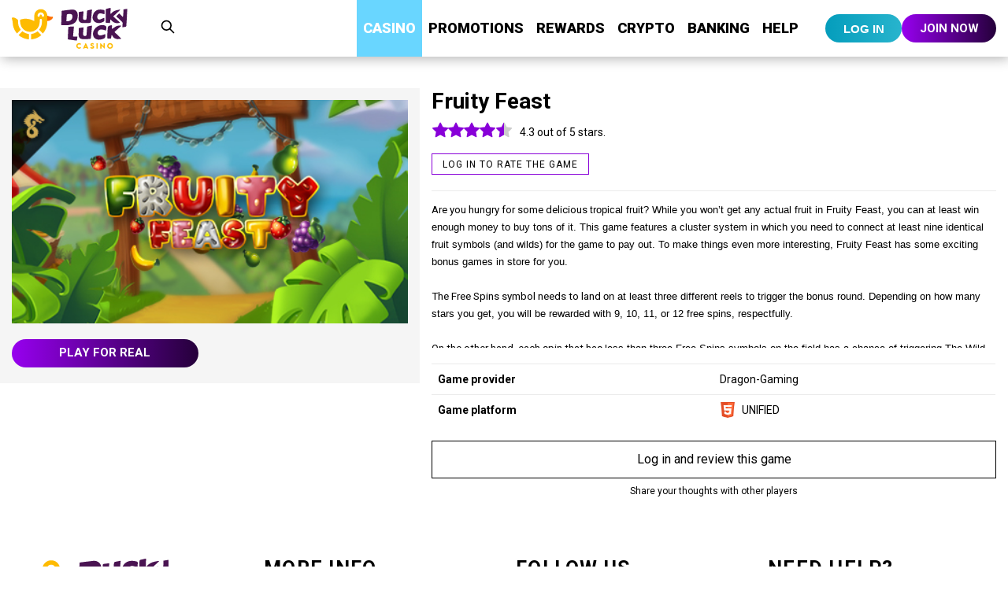

--- FILE ---
content_type: text/html; charset=UTF-8
request_url: https://www.duckyluck.ag/casino/slots/fruity-feast/
body_size: 12374
content:
<!DOCTYPE html>
<html lang="en">
<head>
  <meta charset="UTF-8">

  <!-- hreflang tags -->
  
  <title>Fruity Feast Online Casino Slot Game by Dragon Gaming</title>
  <meta name="viewport" content="width=device-width, initial-scale=1, maximum-scale=1">
  <meta name="apple-mobile-web-app-capable" content="yes">
  <meta name="description" content="Play Dragon Gaming Fruity Feast for Real Money. Join now and collect your 500% welcome bonus">

  <!-- Open Graph data -->
  <meta property="og:type" content="website"/>
  <meta property="og:title" content="Fruity Feast"/>
  <meta property="og:description" content="Play Dragon Gaming Fruity Feast for Real Money. Join now and collect your 500% welcome bonus"/>
  <meta property="og:url" content="https://www.duckyluck.ag/casino/slots/fruity-feast/"/>
  <meta property="og:image" content="https://d1ai9i15zhbscz.cloudfront.net/media/duckyluck.com/files/2273_1600531843_fruityfeast.jpg"/>

  <!-- Open Graph data end-->
  <!-- Twitter card data -->

  <meta name="twitter:card" content="summary_large_image"/>
  <meta name="twitter:site" content="DuckyLuck"/>
  <meta name="twitter:title" content="Fruity Feast"/>
  <meta name="twitter:description" content="Play Dragon Gaming Fruity Feast for Real Money. Join now and collect your 500% welcome bonus"/>
  <meta name="twitter:url" content="https://www.duckyluck.ag/casino/slots/fruity-feast/"/>
  <meta name="twitter:image" content="https://d1ai9i15zhbscz.cloudfront.net/media/duckyluck.com/files/2273_1600531843_fruityfeast.jpg"/>

  <!-- Twitter card end -->

  <!-- Canonical URL -->
  <link rel="canonical" href="https://www.duckyluck.ag/casino/slots/fruity-feast/"/>

  <!-- PREFETCH -->
  <link rel="preconnect" href="https://fonts.gstatic.com/">
  <link rel="preconnect" href="//fonts.gstatic.com">
  <link rel="dns-prefetch" href="https://www.casinocontroller.com">

  <link rel="stylesheet" href="/themes/duckyluck.com/cas_01/css/auth_style.css?1655231500.9689" type="text/css"/>
  <link rel="stylesheet" type="text/css" href="/themes/duckyluck.com/cas_01/slick/slick.css?1650938489.9382"/>
  <link rel="stylesheet" type="text/css" href="/themes/duckyluck.com/cas_01/slick/slick-theme.css?1650938489.9382"/>
    <link rel="stylesheet" href="/themes/duckyluck.com/cas_01/css/styles.min.css?1768572426.7318" type="text/css"/>
  <link rel="stylesheet" href="/themes/duckyluck.com/cas_01/css/ww_style.css?1767715871.9341" type="text/css"/>


  <script src="https://code.jquery.com/jquery-3.1.1.min.js"></script>
  <link href="/themes/duckyluck.com/cas_01/js/app.js?1768507460.6111" rel="preload" as="script"/>

  <link href="https://fonts.googleapis.com/css?family=Roboto:300,400,400i,700,900" rel="stylesheet">
  <link href="https://fonts.googleapis.com/css2?family=Roboto+Slab:wght@200;400;700;900&display=swap" rel="stylesheet">

  <!-- favicons -->
  <link rel="shortcut icon" href="https://www.duckyluck.ag/themes/duckyluck.com/cas_01/img/favicons/favicon.ico" type="image/x-icon">
  <link rel="apple-touch-icon" sizes="180x180" href="/themes/duckyluck.com/cas_01/img/favicons/apple-touch-icon.png?1650938489.8142">
  <link rel="icon" type="image/png" sizes="32x32" href="/themes/duckyluck.com/cas_01/img/favicons/favicon-32x32.png?1650938489.8142">
  <link rel="icon" type="image/png" sizes="16x16" href="/themes/duckyluck.com/cas_01/img/favicons/favicon-16x16.png?1650938489.8142">
  <script type="text/javascript" src="/themes/duckyluck.com/cas_01/slick/slick.min.js?1650938489.9382"></script>
  <link rel="stylesheet" href="/themes/common/scss/swiper-bundle.min.css?1724186539.3761">
  <link rel="preload" type="text/javascript" as="script" href="/themes/duckyluck.com/cas_01/js/app.min.js?1768507460.6151">
  
  
  <script type="text/javascript">
    window.lpTag=window.lpTag||{},'undefined'==typeof window.lpTag._tagCount?(window.lpTag={wl:lpTag.wl||null,scp:lpTag.scp||null,site:'67016084'||'',section:lpTag.section||'',tagletSection:lpTag.tagletSection||null,autoStart:lpTag.autoStart!==!1,ovr:lpTag.ovr||{},_v:'1.10.0',_tagCount:1,protocol:'https:',events:{bind:function(t,e,i){lpTag.defer(function(){lpTag.events.bind(t,e,i)},0)},trigger:function(t,e,i){lpTag.defer(function(){lpTag.events.trigger(t,e,i)},1)}},defer:function(t,e){0===e?(this._defB=this._defB||[],this._defB.push(t)):1===e?(this._defT=this._defT||[],this._defT.push(t)):(this._defL=this._defL||[],this._defL.push(t))},load:function(t,e,i){var n=this;setTimeout(function(){n._load(t,e,i)},0)},_load:function(t,e,i){var n=t;t||(n=this.protocol+'//'+(this.ovr&&this.ovr.domain?this.ovr.domain:'lptag.liveperson.net')+'/tag/tag.js?site='+this.site);var o=document.createElement('script');o.setAttribute('charset',e?e:'UTF-8'),i&&o.setAttribute('id',i),o.setAttribute('src',n),document.getElementsByTagName('head').item(0).appendChild(o)},init:function(){this._timing=this._timing||{},this._timing.start=(new Date).getTime();var t=this;window.attachEvent?window.attachEvent('onload',function(){t._domReady('domReady')}):(window.addEventListener('DOMContentLoaded',function(){t._domReady('contReady')},!1),window.addEventListener('load',function(){t._domReady('domReady')},!1)),'undefined'===typeof window._lptStop&&this.load()},start:function(){this.autoStart=!0},_domReady:function(t){this.isDom||(this.isDom=!0,this.events.trigger('LPT','DOM_READY',{t:t})),this._timing[t]=(new Date).getTime()},vars:lpTag.vars||[],dbs:lpTag.dbs||[],ctn:lpTag.ctn||[],sdes:lpTag.sdes||[],hooks:lpTag.hooks||[],identities:lpTag.identities||[],ev:lpTag.ev||[]},lpTag.init()):window.lpTag._tagCount+=1;

    function initializeChatLauncher() {
        const mainChatLauncher = document.querySelector('.chat_button.chat_starter');
        if (mainChatLauncher && !mainChatLauncher.classList.contains('show_button')) {
            console.debug("Showing chat launcher");
            mainChatLauncher.classList.add('show_button');
            return true;
        }
        return false;
    }

    lpTag.events.bind({
        appName: "RENDERER_STUB",
        eventName: "AFTER_CREATE_ENGAGEMENT_INSTANCE",
        func: function(data, eventInfo) {
            initializeChatLauncher();
        }
    });</script>
  
  <script>
    ;
    (function (window, document) {
      'use strict';

      var file = "https://www.duckyluck.ag/themes/duckyluck.com/cas_01/img/svg/symbols_sprite_1744756809.svg",
        revision = 1,
        inlineSVGrev = 'inlineSVGrev7',
        inlineSVGdata = 'inlineSVGdata7'

      if (!document.createElementNS || !document.createElementNS('http://www.w3.org/2000/svg', 'svg').createSVGRect)
        return true;

      var isLocalStorage = 'localStorage' in window && window['localStorage'] !== null,
        request,
        data,
        insertIT = function () {
          document.body.insertAdjacentHTML('afterbegin', data);
        },
        insert = function () {
          if (document.body) insertIT();
          else document.addEventListener('DOMContentLoaded', insertIT)
        };

      if (isLocalStorage && localStorage.getItem(inlineSVGrev) == revision) {
        //localStorage.clear();
        data = localStorage.getItem(inlineSVGdata);
        if (data) {
          insert();
          return true;
        }
      }

      try {
        request = new XMLHttpRequest();
        request.open('GET', file, true);
        request.onload = function () {
          if (request.status >= 200 && request.status < 400) {
            data = request.responseText;
            insert();
            if (isLocalStorage) {
              localStorage.setItem(inlineSVGdata, data);
              localStorage.setItem(inlineSVGrev, revision);
            }
          }
        }
        request.send();
      } catch (e) {
        console.log(e)
      }

    }(window, document));


  </script>
  <script>
      if (window.self !== window.top) {
        window.top.location.href = window.location.href;
      }

      // TODO - to rework asap
      var IS_LOGGED_IN = false;

              let USER_CLASS = 'Visitor';
      
      var AUTH = '/auth/';
      var RIVAL_URL = 'https://www.casinocontroller.com/duckyluck';

      const USER_DATA = null;
  </script>


</head>

<body>
<div id="loader">
  <div class="loading">
    <img style="width: 200px; height: auto; display: inline-block;" src="/themes/duckyluck.com/cas_01/img/dl/logo.svg?1767113880.4689"/>
    <br/>
    <img style="width: 100px; height: 100px; display: inline-block;" src="/themes/duckyluck.com/cas_01/img/loading.svg?1650938489.9062"/>
  </div>
</div>

<!-- OVERLAY -->
<div class="user_menu_overlay"></div>

<div class="body">
  <!-- GAME VIEWER starts -->
  <div class="viewer" id="viewer">
    <div class="viewer__controls">
      <div class="viewer__toolbar">
        <a href="#" class="viewer__button js-game-fullscreen">
          <i class="fa fa-arrows-alt"></i> <span>Fullscreen</span>
        </a>
        <a href="#" class="viewer__button js-game-close">
          <i class="fa fa-times"></i> <span>Exit</span>
        </a>
      </div>
      <div class="viewer__toolbar">
        <a href="#" class="viewer__button js-game-close">
          <i class="fa fa-home"></i> <span>Home</span>
        </a>
      </div>
    </div>
    <div class="viewer__frame">
      <iframe id="game_screen" scrolling="no" src="" allowFullScreen="true"></iframe>
    </div>
    <div class="viewer__backdrop"></div>
  </div>
  <!-- GAME VIEWER ends -->
  <!-- header starts -->
  <header class="header">
    <div class="container">
      <div class="flex flex-align-center flex-between">
        <div class="header__toolbar flex-align-center">
          <a href="/"
             class="header__logo">
            <img src="/themes/duckyluck.com/cas_01/img/dl/logo.svg?1767113880.4689" class="hidden-xs" alt="DuckyLuck"/>
                          <img id="mobile_logo" class="visible-xs" src="/themes/duckyluck.com/cas_01/img/dl/logo.svg?1767113880.4689" alt="DuckyLuck"/>
                      </a>
          <div class="header__search js-search-open">
            <i class="fa fa-search"></i>
          </div>
        </div>
        <div class="header__toolbar">
          <nav class="nav nav--header">
            <ul class="nav__list">

              <!-- main menu -->
              <li data-url="casino" class="nav-item menu-item-active"><a href="https://www.duckyluck.ag/casino/">Casino</a></li><li data-url="promotions" class="nav-item"><a href="https://www.duckyluck.ag/promotions/">Promotions</a></li><li data-url="duckyluck-rewards" class="nav-item"><a href="https://www.duckyluck.ag/duckyluck-rewards/">Rewards</a></li><li data-url="crypto-hub" class="nav-item"><a href="https://www.duckyluck.ag/crypto-hub/">Crypto</a></li><li data-url="banking" class="nav-item"><a href="https://www.duckyluck.ag/banking/">Banking</a></li><li data-url="self-help" class="nav-item"><a href="https://www.duckyluck.ag/self-help/">Help</a></li>
            </ul>
          </nav>

          <!-- logged in user area -->

          
            <div id="auth_cta" class="xs-hidden">
              <button data-micromodal-trigger="login" type="button" class="login btn btn--green">Log in</button>
              <!-- <a href="/auth/?b=https%3A%2F%2Fwww.duckyluck.ag%2Fcasino%2Fslots%2Ffruity-feast%2F" class="login btn btn--green ">Log in</a> -->
                              <a href="https://www.duckyluck.ag/auth/registration/?jcta=1" class="registration btn btn--purple ">Join now</a>
              
            </div>


          
          <!-- logged in user area end -->

          <div class="burger js-burger">
            <i class="fa fa-bars"></i>
            <i class="fa fa-times"></i>
          </div>
        </div>
      </div>
    </div>
  </header>
  <div class="header__backdrop"></div>
  <!-- header ends -->
  <!-- Search templates -->
  <div class="search js-search" data-path="https://www.duckyluck.ag/themes/duckyluck.com/cas_01/ja.php" data-lang="en"
       data-title="Search results for " data-error-message="Please type in something ">
    <div class="search__content">
      <div class="container">
        <div class="search__form">
          <div class="search__title"><i class="fa fa-search" aria-hidden="true"></i></div>
          <div class="search__input">
            <input id="q" name="q" placeholder="Game title" autocomplete="off"/>
          </div>

          <div class="search__close">
            <i class="fa fa-times"></i>
          </div>
        </div>
      </div>
    </div>
    <div class="search__results"></div>
    <div class="search__backdrop"></div>
  </div>
  <div class="l-layout">
<!-- SCREEN SLIDER -->
<style>
  #game {
    padding-top: 40px;
    background: #fff;
  }

  #game_description {
    padding-top: 12px;
    margin-top: 20px;
    border-top: solid 1px #ebebeb;
    font-size: 15px;
    max-height: 200px;
    overflow: hidden;
    overflow-y: auto;
  }

  #game_description li {

    display: list-item;

  }


  #cta_container {
    min-height: 60px;
    text-align: center;
    background: #f5f5f5;
    padding: 10px 0 10px 0;

  }

  #cta_container .register {

    background: var(--main-highlight-color);
    color: #fff;
    min-width: 45%;
    padding: 4px;
  }

  #cta_container .register:hover {

    background: #fff;
    color: var(--main-highlight-color);
  }

  a.game_cta {

    font-size: 15px;
    background: #fff;
    color: var(--main-highlight-color);
    border-radius: 20px;
    text-transform: uppercase;
    text-decoration: none;
    font-weight: 600;
    letter-spacing: 1px;
    text-align: center;
    display: inline-block;
    min-width: 45%;
    padding: 4px;
    margin: 4px;
    border: solid 2px var(--main-highlight-color);

  }

  a.game_cta:hover {
    background: var(--main-highlight-color);
    color: #fff;
    letter-spacing: 4px;
    cursor: pointer;

  }

  .game_img {
    border-radius: 8px;
  }


  .game_thumbs {

    background: #f5f5f5;
    text-align: center;
    padding: 10px;

  }

  .game_thumbs img {
    transition: all .3s ease;
    width: 100px;
    height: auto;
    display: inline-block;
    border: solid 4px #fff;
    margin: 2px;

  }

  .game_thumbs img:hover {

    opacity: 0.6;
    cursor: pointer;

  }

  .game_thumbs .game_thumb_active {

    outline: 1px solid var(--main-highlight-color);
    opacity: 0.6;

  }

  /* game page jackpot */
  .jackpot {

    font-size: 18px;
    font-family: Mulish, sans-serif;
    text-transform: uppercase;
    letter-spacing: 1px;
    background: #d79730;
    color: #fff;
    padding: 4px 20px 4px 20px;
    border-radius: 2px;
    display: inline-block;
  }

  #my_rate {

    font-size: 11px;
    color: #a3a3a3;
    text-transform: uppercase;
    letter-spacing: 2px;
    padding-left: 2px;
  }

  .disabled {
    pointer-events: none;
  }

  .rating_info {
    font-size: 14px;
    margin-left: 10px;
    display: inline-block;
    vertical-align: middle;
  }

  a.rate_cta {
    font-size: 10px;
    letter-spacing: 2px;
    display: inline-block;
    padding: 4px 20px 4px 20px;

    border: solid 1px var(--main-highlight-color);
    text-transform: uppercase;
    margin-top: 10px;
    cursor: pointer;
    text-decoration: none;

  }

  #btn_back {
    background: url(https://www.duckyluck.ag/themes/duckyluck.com/cas_01/img/back_icon.png) center center;
    background-size: cover;
  }

  #btn_fullscreen {

    background: url(https://www.duckyluck.ag/themes/duckyluck.com/cas_01/img/icon_fullscreen.png) center center;
    background-size: cover;
  }

  #btn_close {

    background: url(https://www.duckyluck.ag/themes/duckyluck.com/cas_01/img/icon_close.png) center center;
    background-size: cover;
  }


  .game_data {
    margin-top: 20px;
    font-size: 14px;
  }

  .game_data tr {
    transition: all .3s ease;
  }

  .game_data tr:hover {
    background: #f5f5f5;
  }

  .game_platform img {
    height: 20px;
    width: auto;
    display: inline-block;
  }

  #evergreen_copy {

    background-color: #222;
    background-image: url("data:image/svg+xml,%3Csvg xmlns='http://www.w3.org/2000/svg' width='100%25' height='100%25' viewBox='0 0 800 800'%3E%3Cg fill-opacity='0.33'%3E%3Ccircle fill='%23000000' cx='400' cy='400' r='600'/%3E%3Ccircle fill='%230e0f11' cx='400' cy='400' r='500'/%3E%3Ccircle fill='%2318191b' cx='400' cy='400' r='400'/%3E%3Ccircle fill='%23202226' cx='400' cy='400' r='300'/%3E%3Ccircle fill='%23282b30' cx='400' cy='400' r='200'/%3E%3Ccircle fill='%2331343b' cx='400' cy='400' r='100'/%3E%3C/g%3E%3C/svg%3E");

    background-size: cover;

  }


  @media screen and (max-width: 1200px) {

    #gameplay .central_stripe {
      width: 100%;
    }


  }

  @media screen and (max-width: 980px) {

    .width_80 {
      width: 95%;
    }

    .row {
      margin-left: 0;
      margin-right: 0;
    }

    .game_details {
      margin-top: 10px;
    }

    #game {
      text-align: center;
      padding-top: 0;
    }

    .star {
      font-size: 24px;
    }

    .rating_info, #rate {
      display: block;
    }

    #controls {

      text-align: center;

    }

    a.game_cta, #cta_container .register {
      display: block;
      margin: 4px auto;
      width: 80%;
    }

    #cta_container {
      display: block;
      padding: 10px 0 10px 0;
    }
  }
</style>
<style>

  a.control_btn {
    display: block;
    font-size: 14px;
    text-decoration: none;
    color: #f5f5f5;
    margin-bottom: 12px;

  }

  a.control_btn:hover {
    color: #FF005C;
    cursor: pointer;
  }

  .control_btn .icon_caption {
    display: block;
    font-size: 12px;
  }

  .home_icon {
    position: absolute;
    bottom: 20px;
    left: 0;
    right: 0;
  }

  @media screen and (max-width: 1000px) {
    .jackpot {
      font-size: 16px;
      font-family: Mulish, sans-serif;
    }

  }
</style>

<div id="game" class="container">
    <div class="row game_details">
    <!-- GAME IMAGE -->
    <div class="col-md-5">

      <div id="game-image">

        <div class="slick js-game-slick mb-2">
          <img class="responsive_img" alt="Fruity Feast" src="https://d1ai9i15zhbscz.cloudfront.net/media/duckyluck.com/files/2273_1600531843_fruityfeast.jpg"/>
        </div>

        <div class="row pt-20 pb-20">
          <!-- GAME CTA -->
          <div class="col-sm-6"><a href="/auth/?b=https%3A%2F%2Fwww.duckyluck.ag%2Fcasino%2Fslots%2Ffruity-feast%2F#play=fruity-feast" class="btn btn--block btn--purple" style="display: inline-block;">Play for real</a></div>        </div>
      </div>
    </div>

    <!-- GAME DESCRIPTION -->
    <div class="col-md-7">
      <div class="game mb-50">

        <h1>Fruity Feast</h1>

        <!-- JACKPOT -->
        
        <div class="game__rating">
          <div id="rating" class="disabled"
               data-rating="4.5"
               data-total="1041"
               data-votes="242"
               data-path="https://www.duckyluck.ag/themes/duckyluck.com/cas_01/ja.php"
                      >

            <div class="fa fa-star star star-off" data-rating="5"></div>
            <div class="fa fa-star star star-off" data-rating="4"></div>
            <div class="fa fa-star star star-off" data-rating="3"></div>
            <div class="fa fa-star star star-off" data-rating="2"></div>
            <div class="fa fa-star star star-off" data-rating="1"></div>

          </div>

          <div class="rating-info">
            4.3 out of 5 stars. <!-- <b>242 player votes.</b> -->
          </div>
        </div>

        <div class="rate_report"></div>


        <div class="mt-20">


          
          <a href="/auth/?b=https%3A%2F%2Fwww.duckyluck.ag%2Fcasino%2Fslots%2Ffruity-feast%2F" class="btn btn--transparent btn--small">Log in to rate the game</a>

        </div>

        <div id="game_description">
          <div><span style="font-size: 13.3333px;">Are you hungry for some delicious </span><span style="font-size: 13.3333px; font-family: Arial, Verdana;">tropical fruit? While you won’t get any </span><span style="font-size: 13.3333px; font-family: Arial, Verdana;">actual fruit in Fruity Feast, you can at </span><span style="font-size: 13.3333px; font-family: Arial, Verdana;">least win enough money to buy tons of </span><span style="font-size: 13.3333px; font-family: Arial, Verdana;">it. This game features a cluster system </span><span style="font-size: 13.3333px; font-family: Arial, Verdana;">in which you need to connect at least </span><span style="font-size: 13.3333px; font-family: Arial, Verdana;">nine identical fruit symbols (and wilds) </span><span style="font-size: 13.3333px; font-family: Arial, Verdana;">for the game to pay out. To make </span><span style="font-size: 13.3333px; font-family: Arial, Verdana;">things even more interesting, Fruity </span><span style="font-size: 13.3333px; font-family: Arial, Verdana;">Feast has some exciting bonus games </span><span style="font-size: 13.3333px; font-family: Arial, Verdana;">in store for you.</span></div><div><span style="font-size: 13.3333px;"><br></span></div><div><span style="font-size: 13.3333px;">The Free Spins symbol needs to land </span><span style="font-size: 13.3333px; font-family: Arial, Verdana;">on at least three different reels to </span><span style="font-size: 13.3333px; font-family: Arial, Verdana;">trigger the bonus round. Depending </span><span style="font-size: 13.3333px; font-family: Arial, Verdana;">on how many stars you get, you will be </span><span style="font-size: 13.3333px; font-family: Arial, Verdana;">rewarded with 9, 10, 11, or 12 free spins, </span><span style="font-size: 13.3333px; font-family: Arial, Verdana;">respectfully.</span></div><div><span style="font-size: 13.3333px;"><br></span></div><div><span style="font-size: 13.3333px;">On the other hand, each spin that has </span><span style="font-size: 13.3333px; font-family: Arial, Verdana;">less than three Free Spins symbols on </span><span style="font-size: 13.3333px; font-family: Arial, Verdana;">the field has a chance of triggering The </span><span style="font-size: 13.3333px; font-family: Arial, Verdana;">Wild Spawn Feature. This feature simply </span><span style="font-size: 13.3333px; font-family: Arial, Verdana;">puts a random number of wilds on the </span><span style="font-size: 13.3333px; font-family: Arial, Verdana;">grid and gives you a chance to create </span><span style="font-size: 13.3333px; font-family: Arial, Verdana;">awesome combos.</span></div><div><span style="font-size: 13.3333px;"><br></span></div><div><span style="font-size: 13.3333px;">There’s also a Sticky Win Re-Spin </span><span style="font-size: 13.3333px; font-family: Arial, Verdana;">feature, meaning that every winning </span><span style="font-size: 13.3333px; font-family: Arial, Verdana;">cluster has a chance of sticking on the </span><span style="font-size: 13.3333px; font-family: Arial, Verdana;">reels. This triggers an extra spin that </span><span style="font-size: 13.3333px; font-family: Arial, Verdana;">gets re-triggered as long as the cluster </span><span style="font-size: 13.3333px; font-family: Arial, Verdana;">keeps expanding.</span></div>        </div>
        <div class="table mb-20 mt-20">
          <table class="table__native">
            <tbody>
            <tr>
              <td>Game provider</td>
              <td>Dragon-Gaming</td>
            </tr>
            <tr>
              <td>Game platform</td>
              <td class="table__cell--logo"><img src="https://www.duckyluck.ag/themes/duckyluck.com/cas_01/img/icon_html5.png" class="l-image-inline"> <i>UNIFIED</i></td>
            </tr>
            </tbody>
          </table>
        </div>


        <div id="review_game">
        				<a href="/auth/?b=https%3A%2F%2Fwww.duckyluck.ag%2Fcasino%2Fslots%2Ffruity-feast%2F" class="game__button">Log in and review this game</a>
        				<div class="game__helper mt-10 mb-10">Share your thoughts with other players</div>
        				</div>

        
      </div>
    </div>

  </div>

</div>


<!-- EVERGEEN -->

<!-- footer starts -->
<div class="container">
  <footer class="footer">
    <div class="row">
      <div class="col-md-3">
        <div class="footer__logo">
          <a href="#">
            <img src="/themes/duckyluck.com/cas_01/img/dl/logo.svg?1767113880.4689"/>
          </a>
        </div>
        <div class="footer__description">

          <p>
            Gambling should be entertaining. Remember that you always risk losing the money you bet, so do not spend more than you can afford to lose. If you think you may have a problem, <a target="_blank" title="GamCare" rel="nofollow" href="https://www.gamcare.org.uk/">click here</a>.          </p>

        </div>
      </div>
      <div class="col-md-3">
        <div class="list-menu">
          <h3 class="list-menu__title">More Info</h3>
          <nav class="list-menu__nav">
            <ul><li><a href="https://www.duckyluck.ag/faq/">F.A.Q.</a></li><li><a href="https://www.duckyluck.ag/faq/the-importance-of-your-privacy/">The Importance of Your Privacy</a></li><li><a href="https://www.duckyluck.ag/faq/terms-and-conditions/">Terms and Conditions</a></li><li><a href="https://www.duckyluck.ag/auth/registration/?jcta=4">Join Now</a></li><li><a href="https://www.duckyluck.ag/affiliate-program/">Affiliate Program</a></li><li><a href="https://www.duckyluck.ag/community/">Community</a></li></ul>          </nav>
        </div>
      </div>

      <div class="col-md-3">
        <div class="list-menu">
          <h3 class="list-menu__title">Follow us</h3>
          <div class="footer__socials">
            <a target="_blank" href="https://www.facebook.com/DuckyLuckCasino"><i class="fa fa-brands fa-facebook"></i></a><a target="_blank" href="https://x.com/duckyluckcasino"><i class="fa fa-brands fa-x-twitter"></i></a><a target="_blank" href="https://www.instagram.com/duckyluckcasino/"><i class="fa fa-brands fa-instagram"></i></a>          </div>
        </div>
      </div>
      <style>
        .footer__help a {
          text-decoration: none;
        }

        .footer__help img {
          max-width: 86px;
          height: auto;
          transition: all .3s ease;
          padding: 10px;
        }

        .footer__help img:hover {
          box-shadow: 0 0 10px rgba(0, 0, 0, 0.1);
          cursor: pointer;
        }

      </style>
      <div class="col-md-3">
        <div class="list-menu">
          <h3 class="list-menu__title">Need Help?</h3>
          <div class="footer__help">

            <a title="Self Help" href="/self-help/">
              <img src="/themes/duckyluck.com/cas_01/img/icon-self-help.png?1728409018.8445" alt="Self Help"/>
            </a>


            <a title="Contact us" href="/help/">
              <img src="/themes/duckyluck.com/cas_01/img/icon-email.png?1728409018.8445" alt="Email"/>
            </a>

                          <a id="footer-chat-icon" title="Live Chat" href="#footer-chat-icon">
                <img class="chat_starter" src="/themes/duckyluck.com/cas_01/img/icon-live-chat.png?1728409018.8445"
                     alt="Live Chat"/>
              </a>
            
          </div>
        </div>
      </div>

    </div>
  </footer>
</div>
<!-- footer ends -->

  <!-- support chat v.2.0-->
  <div class="chat_button chat_starter" id="default_chat_launcher">
    <i class="fa fa-comment-o" aria-hidden="true"></i>
  </div>
  <!-- support chat end -->

<div id="chat_launcher_dlc"></div>

<!-- game providers -->
<div class="gray-logos">

  <img src="/themes/duckyluck.com/cas_01/img/icon_producers_18plus.png?1650938489.8342" alt="18+ Gaming">
   <a class="game_provider" title="Rival" href="https://www.duckyluck.ag/casino/rival-slots/"><img src="https://d1ai9i15zhbscz.cloudfront.net/media/duckyluck.com/files/2273_1587615693_icon_producers_rival.png" alt="Rival"></a> <a class="game_provider" title="Betsoft" href="https://www.duckyluck.ag/casino/betsoft-slots/"><img src="https://d1ai9i15zhbscz.cloudfront.net/media/duckyluck.com/files/2273_1587615693_icon_producers_betsoft.png" alt="Betsoft"></a> <a class="game_provider" title="Saucify" href="https://www.duckyluck.ag/casino/saucify-slots/"><img src="https://d1ai9i15zhbscz.cloudfront.net/media/duckyluck.com/files/2273_1587615693_icon_producers_saucify.png" alt="Saucify"></a> <a class="game_provider" title="Arrow's Edge" href="https://www.duckyluck.ag/casino/arrows-edge-slots/"><img src="https://d1ai9i15zhbscz.cloudfront.net/media/duckyluck.com/files/2273_1743090564_big-arrows-edge-logo_63c4d20e.png" alt="Arrow's Edge"></a> <a class="game_provider" title="Felix" href="https://www.duckyluck.ag/casino/felix-slots/"><img src="https://d1ai9i15zhbscz.cloudfront.net/media/duckyluck.com/files/2273_1588113488_icon_producers_felixl.png" alt="Felix"></a> <a class="game_provider" title="Dragon Gaming" href="https://www.duckyluck.ag/casino/dragon-slots/"><img src="https://d1ai9i15zhbscz.cloudfront.net/media/duckyluck.com/files/2273_1599665126_large-dragon_gaming_footer_logo.png" alt="Dragon Gaming"></a> <a class="game_provider" title="Fresh Deck" href="https://www.duckyluck.ag/casino/live-dealer-fresh-deck/"><img src="https://d1ai9i15zhbscz.cloudfront.net/media/duckyluck.com/files/2273_1600106118_large-fd_studio.png" alt="Fresh Deck"></a> <a class="game_provider" title="Qora Gaming" href="https://www.duckyluck.ag/casino/qora-games/ "><img src="https://d1ai9i15zhbscz.cloudfront.net/media/duckyluck.com/files/2273_1608566740_qora-logo.png" alt="Qora Gaming"></a> <a class="game_provider" title="Wingo" href="https://www.duckyluck.ag/casino/bgaming-slots/"><img src="https://d1ai9i15zhbscz.cloudfront.net/media/duckyluck.com/files/2273_1723219040_win-go-logo.png" alt="Wingo"></a>
</div>
<!-- game providers-->
<!-- payment methods -->

<div class="container">

  <div id="payment_methods">
     <a data-img="4812" id="24" class="game_provider" title="Bitcoin" href="https://www.duckyluck.ag/banking/"><img src="https://d1ai9i15zhbscz.cloudfront.net/media/duckyluck.com/files/2273_1631806894_bitcoin.jpg" alt="Bitcoin"></a> <a data-img="4815" id="30" class="game_provider" title="Litecoin" href="https://www.duckyluck.ag/banking/"><img src="https://d1ai9i15zhbscz.cloudfront.net/media/duckyluck.com/files/2273_1631808171_litecoin.png" alt="Litecoin"></a> <a data-img="4809" id="31" class="game_provider" title="Ethereum" href="https://www.duckyluck.ag/banking/"><img src="https://d1ai9i15zhbscz.cloudfront.net/media/duckyluck.com/files/2273_1631806894_etherium.jpg" alt="Ethereum"></a> <a data-img="5023" id="49" class="game_provider" title="Tether (USDT)" href="/banking/"><img src="https://d1ai9i15zhbscz.cloudfront.net/media/duckyluck.com/files/2273_1636133338_dl_po_tether.png" alt="Tether (USDT)"></a> <a data-img="4810" id="29" class="game_provider" title="Bitcoin Cash" href="https://www.duckyluck.ag/banking/"><img src="https://d1ai9i15zhbscz.cloudfront.net/media/duckyluck.com/files/2273_1631806894_bitcoin-cash.jpg" alt="Bitcoin Cash"></a> <a data-img="11079" id="53" class="game_provider" title="Binance Coin (BNB)" href="/banking/"><img src="https://d1ai9i15zhbscz.cloudfront.net/media/duckyluck.com/files/2273_1761674763_binance-logo.png" alt="Binance Coin (BNB)"></a> <a data-img="4808" id="41" class="game_provider" title="Mastercard" href="https://www.duckyluck.ag/banking/"><img src="https://d1ai9i15zhbscz.cloudfront.net/media/duckyluck.com/files/2273_1631806894_mastercard.jpg" alt="Mastercard"></a> <a data-img="4804" id="23" class="game_provider" title="VISA" href="https://www.duckyluck.ag/banking/"><img src="https://d1ai9i15zhbscz.cloudfront.net/media/duckyluck.com/files/2273_1631806894_visa.jpg" alt="VISA"></a> <a data-img="4813" id="33" class="game_provider" title="American Express" href="https://www.duckyluck.ag/banking/"><img src="https://d1ai9i15zhbscz.cloudfront.net/media/duckyluck.com/files/2273_1631806894_americanexpress.jpg" alt="American Express"></a> <a data-img="4811" id="25" class="game_provider" title="Interac E-Transfer" href="https://www.duckyluck.ag/banking/"><img src="https://d1ai9i15zhbscz.cloudfront.net/media/duckyluck.com/files/2273_1631806894_interac.jpg" alt="Interac E-Transfer"></a> <a data-img="4816" id="43" class="game_provider" title="Bank Wire Transfer" href="https://www.duckyluck.ag/banking/"><img src="https://d1ai9i15zhbscz.cloudfront.net/media/duckyluck.com/files/2273_1631813810_wire-transfer.jpg" alt="Bank Wire Transfer"></a> <a data-img="4835" id="42" class="game_provider" title="Paper Check" href="/banking/"><img src="https://d1ai9i15zhbscz.cloudfront.net/media/duckyluck.com/files/2273_1632327333_papercheck.png" alt="Paper Check"></a>  </div>
</div>


<!--partners -->
<div id="partners">
  <style>
    .cr_gaming {
      transition: all .3s ease;
    }

    .cr_gaming:hover {
      max-height: 120px !important;
    }
  </style>
  <img class="cr_gaming"
       src="https://d1ai9i15zhbscz.cloudfront.net/media/files/2273_1698689559_large-cr-license-logo-white.png"
       alt="Costa Rica Gaming Authority">

  <a href="https://slotsspot.com/online-casinos/duckyluck-casino/" target="_blank">
    <img alt="Slotspot"
         src="https://d1ai9i15zhbscz.cloudfront.net/media/duckyluck.com/files/2273_1761251837_slotspot__1.png"/>
  </a>

  <a href="https://chipy.com/news/duckyluck-casino-editor-s-choice-february-2024" target="_blank">
    <img alt="Chipy - Casino Editor's Pick - November 2024"
         src="https://d1ai9i15zhbscz.cloudfront.net/media/duckyluck.com/files/2273_1708522189_dlc__editor_s-pick_february.png"/>
  </a>

  <a href="https://lcb.org/awards/" target="_blank">
    <img src="https://d1ai9i15zhbscz.cloudfront.net/media/duckyluck.com/files/2273_1766088348_lcb_awards_logo_2024.png"
         alt="LCB Awards 2024" />
  </a>

  <a href="https://lcb.org/awards/" target="_blank">
    <img src="https://d1ai9i15zhbscz.cloudfront.net/media/duckyluck.com/files/2273_1766072794_lcb_awards_logov2.png"
         alt="LCB Awards 2025"/>
  </a>

  <a href="https://casinolandia.com/casinos/duckyluck-casino/" target="_blank">
    <img
      src="https://d1ai9i15zhbscz.cloudfront.net/media/duckyluck.com/files/2273_1698768901_partners_casinolandia_logo.png"
      alt="CasinoLandia"/>
  </a>

  <a href="https://casinosanalyzer.com/casino-bonuses/duckyluck.ag" target="_blank">
    <img
      src="https://d1ai9i15zhbscz.cloudfront.net/media/duckyluck.com/files/2273_1698252127_casino_analyzer__seal_of_approval_black_transparent.png"
      alt="Casino Analyzer"/>
  </a>


  <a href="https://www.nonstopbonus.com/casino-of-the-month/2024/march" target="_blank">
    <img
      src="https://d1ai9i15zhbscz.cloudfront.net/media/duckyluck.com/files/2273_1708522189_dlc_nonstopbonus_badge_2024_february.png"
      alt="Casino of the Month"/>
  </a>

  <!--
  <a href="https://bitcoincasinokings.com/reviews/duckyluck/" target="_blank">
    <img alt="BitcoinCasinoKings"
         src="https://www.duckyluck.ag/themes/duckyluck.com/cas_01/img/bck-editor-white.svg"/>
  </a>
  -->


  <a href="https://www.casino.info/ducky-luck-casino-10-free-no-deposit-bonus/" target="_blank">
    <img alt="Casino.info"
         src="https://d1ai9i15zhbscz.cloudfront.net/media/duckyluck.com/files/2273_1751897185_casino_info_001002003.png"/>
  </a>

  <a href="https://bitcoincasino.to/" target="_blank">
    <img alt="Bitcoin Casino"
         src="https://d1ai9i15zhbscz.cloudfront.net/media/duckyluck.com/files/2273_1679067802_bitcoin-casino-790.png"/>
  </a>

  <a href="https://www.duckyluck.ag/online-casino-seal-of-approval/" target="_blank">
    <img alt="Online.casino - Seal of Approval"
         src="https://d1ai9i15zhbscz.cloudfront.net/media/duckyluck.com/files/2273_1622131234_online.casino-seal-white.png"/>
  </a>

  <a title="Best Bitcoin Casinos" target="_blank" href="https://www.bestbitcoincasino.com/review/duckyluck-casino/">
    <img class="footer_icon"
         src="https://d1ai9i15zhbscz.cloudfront.net/media/files/2273_1644611868_best_bitcoin_casinos_green-seal-120x60.png"
         alt="Best Bitcoin Casinos"/>
  </a>

  <a title="Casino-on-Line.com - approved" target="_blank"
     href="https://www.casino-on-line.com/review/ducky-luck-casino/">
    <img class="footer_icon"
         src="https://d1ai9i15zhbscz.cloudfront.net/media/duckyluck.com/files/2273_1644944435_casino-online-logo.png"
         alt="Casino-on-Line.com - approved"/>
  </a>

  <a title="10 Casinos" target="_blank" href="https://www.10casinos.com/reviews/duckyluck-casino-review">
    <img class="footer_icon"
         src="https://d1ai9i15zhbscz.cloudfront.net/media/duckyluck.com/files/2273_1644948196_10_casinos_logo.png"
         alt="10 Casinos"/>
  </a>

  <a title="Casino Freak" target="_blank"
     href="https://www.casinofreak.com/blog/duckyluck-casino-editor-s-choice-december-2024">
    <img class="footer_icon"
         src="https://d1ai9i15zhbscz.cloudfront.net/media/duckyluck.com/files/2273_1739213493_freak2024-dec.png"
         alt="Casino Freak"/>
  </a>

  <a title="BONUSCASINO.org" href="https://bonuscasino.org/casinos/duckyluck-casino" target="_blank">
    <img class="footer_icon"
         src="https://d1ai9i15zhbscz.cloudfront.net/media/duckyluck.com/files/2273_1652882184_top-selection-seal.png"
         alt="BONUSCASINO.org"/>
  </a>
  <!--
    <a title="CasinoMentor" href="https://casinomentor.com/reviews/duckyluck-casino" target="_blank">
      <img class="footer_icon"
           src="https://d1ai9i15zhbscz.cloudfront.net/media/duckyluck.com/files/2273_1653416642_dl_casino_mentor_seal.png"
           alt="CasinoMentor"/>
    </a>
  -->
  <a title="LCB Awards - 2022" href="https://lcb.org/casinos/duckyluck-casino" target="_blank">
    <img class="footer_icon"
         src="https://d1ai9i15zhbscz.cloudfront.net/media/duckyluck.com/files/2273_1653487864_lcb_awards.jpg"
         alt="LCB Awards - 2022"/>
  </a>


</div>
</div>

<!-- Logo Carousel -->

  <div id="mobile_sticky_footer" class="sticky">
    <div class="sticky__content">
      <button data-micromodal-trigger="login" type="button" class="btn btn--green header__btn login">Login</button>
              <a href="https://www.duckyluck.ag/auth/registration/?jcta=3" class="btn btn--purple mr-6 header__btn cta">Join now</a>
            <!-- <a href="/auth/?b=https%3A%2F%2Fwww.duckyluck.ag%2Fcasino%2Fslots%2Ffruity-feast%2F" class="btn btn--green header__btn login">Login</a> -->
    </div>
  </div>
</div>

<div class="modal micromodal-slide" id="login" aria-hidden="true">
  <div class="modal__overlay" tabindex="-1" data-micromodal-close>
    <div
      class="modal__container modal__content"
      role="dialog"
      aria-modal="true"
      aria-labelledby="modal-1-title"
    >
      <header class="modal__header modal__top">
        <button
          class="modal__close modal__close-btn"
          aria-label="Close modal"
          data-micromodal-close
        ></button>
      </header>
      <main class="modal__content modal__body" id="modal-1-content">
        <div class="login">
          <div class="login__overlay hidden">
            <img src="/themes/common/img/loading.svg" alt="loading" />
          </div>
          <div class="login__title">LOG IN</div>
          <p class="alert-success infoMsg hide">
            Your account has been successfully created!
          </p>
          <form class="login__form" id="login_form" autocomplete="off">
            <div>
              <input
              class="login__input"
              name="login"
              type="text"
              id="login-input"
              placeholder="Email:"
              required
            />
            </div>

            <div class="input-wrapper">
              <span class="eye-icon" data-target="login-password">
                <svg
                  xmlns="http://www.w3.org/2000/svg"
                  width="24"
                  height="24"
                  viewBox="0 0 24 24"
                  fill="none"
                  stroke="currentColor"
                  stroke-width="2"
                  stroke-linecap="round"
                  stroke-linejoin="round"
                  class="icon icon-tabler icons-tabler-outline icon-tabler-eye"
                >
                  <path stroke="none" d="M0 0h24v24H0z" fill="none" />
                  <path d="M10 12a2 2 0 1 0 4 0a2 2 0 0 0 -4 0" />
                  <path
                    d="M21 12c-2.4 4 -5.4 6 -9 6c-3.6 0 -6.6 -2 -9 -6c2.4 -4 5.4 -6 9 -6c3.6 0 6.6 2 9 6"
                  />
                </svg>
              </span>
              <input
              class="login__input"
              type="password"
              placeholder="Password:"
              name="password"
              id="login-password"
              required
            />
            </div>
            <button class="login__login-btn">Log in</button>
          </form>
          <a href="/auth/forgot/" class="login__recovery">Password recovery</a>
          <div class="login__subtitle">
            <div class="login__subtitle-line"></div>
            <div class="login__subtitle-txt">
              New To DuckyLuck?
            </div>
            <div class="login__subtitle-line"></div>
          </div>
          <a href="/auth/registration/?jcta=5" class="login__join-btn">Join Now</a>
          <!-- <button
            data-micromodal-trigger="registration"
            target="_blank"
            class="login__join-btn"
          >
            Join Now
          </button> -->

                    <div class="login__bonus">
            And get your $2500 Welcome Bonus today!          </div>
        </div>
      </main>
    </div>
  </div>
</div>


<div id="clearance-modal">
</div>

<script>
  window.app = window.app || {}
  

</script>

<script type="application/ld+json">
		{"@context": "http://schema.org",
			"@type": "WebPage",
			"name": "",
			"description": "",
			"url": "https://www.duckyluck.ag/casino/slots/fruity-feast/",
			"image" : "",
			"breadcrumb": {
				"@type": "BreadcrumbList",
				"itemListElement": [

			{"@type": "ListItem",
					"position": 1,
					"item": {
					  "@id": "https://www.duckyluck.ag/",
					  "name": "Home"
					}
				  },{
          "@type": "ListItem",
          "position": 2,
          "item": {
            "@id": "https://www.duckyluck.ag/casino/",
            "name": "Casino"
          }
          },{
          "@type": "ListItem",
          "position": 3,
          "item": {
            "@id": "https://www.duckyluck.ag/casino/slots/",
            "name": "Slots"
          }
          },{
          "@type": "ListItem",
          "position": 4,
          "item": {
            "@id": "https://www.duckyluck.ag/casino/slots/fruity-feast/",
            "name": "Fruity feast"
          }
          }

				]
			}
		}
		</script>

<script src="/themes/duckyluck.com/cas_01/js/lazy.js?1650938489.9382"></script>

<!-- Analytics -->
<script src="/static/js/wwtrkr.js?1729883719.0149"></script>
<script>
WWTRKR({"apiKey":"u5EzKBurjCrFx3pv8DLS","endpoint":"https:\/\/fp.duckyluck.ag"}).then(trkr => {
    var t0 = trkr.collectAnalytics()
    
});
</script><!-- Analytics ends -->

<script type="text/javascript" src="/themes/common/js/swiper-bundle.min.js?1724186539.3761"></script>
<script src="https://cdn.jsdelivr.net/npm/slick-carousel@1.8.1/slick/slick.min.js"></script>
<script type="text/javascript" src="/themes/common/libraries/micromodal.js?1743527806.2045"></script>

<script type="text/javascript" src="/themes/duckyluck.com/cas_01/js/app.min.js?1768507460.6151"></script>
<script src="/static/js/brand/core.js?1717508123.574"></script>
</body>
</html>


--- FILE ---
content_type: text/css
request_url: https://www.duckyluck.ag/themes/duckyluck.com/cas_01/css/auth_style.css?1655231500.9689
body_size: 1008
content:
#auth {
  font-family: Roboto, sans-serif;
  letter-spacing: 1px;
  min-height: 50vh;
  padding-top: 0;
  padding-bottom: 40px;
  padding-left: 15px;
  padding-right: 15px;
  max-width: 100%;
  text-align:center;
  overflow: hidden !important;
  height:auto !important;

}

#auth a {
	color:#7c7c7c;
	text-decoration: underline;
	display: inline-block;
	margin-bottom:12px;
}

#auth input {
    margin: 4px;
    display: block;
    width: 100%;
    height: 45px;
    padding: 10px;
    font-size: 17px;
    line-height: 1.428571429;
    color: #555555;
    background-color: #fff;
    outline:0;
    -webkit-box-shadow:none;
            box-shadow:none;
    border:0;
    background-image: none;
    border-bottom: 1px solid #ccc;
    -moz-border-radius: 0;
    -webkit-border-radius: 0;
    border-radius: 0;
    -webkit-transition: border-color ease-in-out 0.15s, box-shadow ease-in-out 0.15s;
    -o-transition: border-color ease-in-out 0.15s, box-shadow ease-in-out 0.15s;
    transition: border-color ease-in-out 0.15s, box-shadow ease-in-out 0.15s;
}

#auth input:focus {
    border-bottom: 1px solid #000;
}
/* REGISTRATION FORM */

.reg_overlay {

    background-color: #000000;
    background: #000 radial-gradient(circle, #243238 0, #000 100%) 50% 50% no-repeat;
    background-size: auto;
    background-size: 100% 100%;
    height: 100%;
    opacity: 0.96;

}

#auth_popup {

    box-shadow: 0 0 15px rgba(0, 0, 0, 0.5);
    background: #000;
}


#auth_popup h1 {

    font-size: 26px;
    color: #fff;
    letter-spacing: 1px;
    margin: 0;

}

#auth_popup a.already_member {

    color: #fff;
    text-decoration: none;
    letter-spacing: 1px;
    text-transform: uppercase;
    font-size: 12px;

}

#auth_popup .fa {
    color: #fff;
    transition: all .3s ease
}

#auth_popup .fa:hover {
    color: #FF005C;
    cursor: pointer;
}

#rival_reg {
    border: none;
    background: #000;
    transition: all 2s ease;
}

#reg_loader {
    background: #000;
}

#reg_loader span {
    color: #fff;
    font-size: 12px;
    text-transform: uppercase;
}

#auth h1 {
  font-weight: 900;
  font-size: 3.6vw;
  text-transform: uppercase;
  color: #000;
  margin-top: 20px;
  margin-bottom: 10px;
}

.join_form_container {
  background: #fff;
}

.join_form_sidebar {
  background-color: #fff;
}

/* login join button */
#auth h4 {
  width: 50%;
  text-align: center;
  border-bottom: 1px solid #e7e7e7;
  line-height: 0.1em;
  margin: 20px auto;
}

#auth h4 span {
  background:#fff !important;
  padding:0 10px;
}

#auth a.join_button {
  display: inline-block;
  padding: 10px 20px;
  background: #f5f5f5;
  color: #222;
  background: linear-gradient(to bottom,#f7f8fa,#e7e9ec);
  text-decoration: none;
  box-shadow: 0 1px 0 rgba(255,255,255,.6) inset;
  border-radius: 20px;
  border: solid 1px #adb1b8;
}

#auth .error {
    text-align: left;
    width: 100%;
    padding: 10px;
    background: #ffcccc;
    color: #8c2e0b;
    margin: 20px 0 20px 0;
}

#auth .error a {
    color: #8c2e0b;
    margin:0;
}

#auth .error a:hover {
    text-decoration: none;
}

#auth .submit-btn {
    font-family: Roboto, sans-serif !important;
    padding: .5em 1.5em;
    margin-left:auto;
    margin-right:auto;
    width:100%;
    max-width:200px;
    margin-top:20px;
    font-size: 15px;
    font-weight: 700;
    line-height: 1.42857143;
    text-align: center;
    white-space: nowrap;
    vertical-align: middle;
    touch-action: manipulation;
    cursor: pointer;
    -webkit-user-select: none;
    -moz-user-select: none;
    -ms-user-select: none;
    user-select: none;
    background-image: none;
    border: 1px solid transparent;
    border-radius: 18px;
    outline: 0;
    border: 0;
    text-decoration: none;
    text-transform: uppercase;
    position: relative;
    color: #fff;
    overflow: hidden;
    display: block;
    margin-bottom:20px;
    background-image: linear-gradient(to left,#28b4cd,#049dbc);
}

#auth .submit-btn:before {
    width: 100%;
    height: 100%;
    position: absolute;
    left: 0;
    top: 0;
    opacity: 0;
    background: #fff;
    border-radius: 18px;
    display: block;
    content: '';
    z-index: 0
}

#auth .submit-btn:hover:before {
    opacity: .1
}
/*  MEDIA QUERIES */

@media only screen and (min-width: 1500px) {
  #auth {
    width: 1499px;
    margin-left: auto;
    margin-right: auto;
  }
}


@media screen and (max-width:767px) {
  #auth h1 { text-align: center; font-size: 24px;}
  #auth h4 { width: 90%; }
}


--- FILE ---
content_type: text/css
request_url: https://www.duckyluck.ag/themes/duckyluck.com/cas_01/css/styles.min.css?1768572426.7318
body_size: 20282
content:
:root{--main-button-color:linear-gradient(to left, #25003a, #8800d8);--main-button-color-hover:linear-gradient(to left, #2a0142, #8d02dd);--new-badge-color:#8800d8;--new-badge-text-color:#fff;--popular-badge-color:#febb01;--winter-badge-color:#fff;--winter-badge-text-color:#01a7db;--button-border-radius:18px;--cash-only-badge-color:#008c78;--cash-only-text-color:#fff}a,abbr,acronym,address,applet,article,aside,audio,big,blockquote,body,canvas,caption,center,cite,code,dd,del,details,dfn,div,dl,dt,em,embed,fieldset,figcaption,figure,footer,form,h1,h2,h3,h4,h5,h6,header,hgroup,html,i,iframe,img,ins,kbd,label,legend,li,mark,menu,nav,object,ol,output,p,pre,q,ruby,s,samp,section,small,span,strike,sub,summary,sup,table,tbody,td,tfoot,th,thead,time,tr,tt,u,ul,var,video{margin:0;padding:0;border:0;font-size:100%;font:inherit;vertical-align:baseline;outline:0}article,aside,details,figcaption,figure,footer,header,hgroup,menu,nav,section{display:block}body{line-height:1}ol,ul{list-style:none}blockquote,q{quotes:none}blockquote:after,blockquote:before,q:after,q:before{content:"";content:none}table{border-collapse:collapse;border-spacing:0}input,textarea{-webkit-appearance:none;appearance:none}*{box-sizing:border-box}html{font-size:16px}body{overflow-x:hidden;position:relative;font-size:16px;color:#000;font-weight:400;font-family:Roboto,sans-serif}body.modal{overflow-y:hidden;display:block;width:auto;max-width:none;padding:0;border-radius:0;box-shadow:none}body.overflow{overflow:hidden}body .jquery-modal.blocker .modal a.close-modal,body .jquery-modal.blocker .modal a.cta{background:var(--modal-lobby-bg-color);color:var(--modal-lobby-cta-color)}body .jquery-modal.blocker .modal a.close-modal:hover,body .jquery-modal.blocker .modal a.cta:hover{background:0 0;border-color:var(--modal-lobby-bg-color);color:var(--modal-lobby-bg-color)}body .jquery-modal.blocker .modal a.close-modal:hover:before{color:var(--modal-lobby-bg-color)}a{text-decoration:underline;color:#000;transition:all .3s ease}a a:hover{text-decoration:none}.body{position:relative;overflow:hidden;width:100%}.rel{position:relative}.text-center{text-align:center}.l-title{font-family:Grobold,sans-serif;-webkit-background-clip:text;background-clip:text;background-image:linear-gradient(to right,#00d8ff,#0062dc),linear-gradient(to right,#fff,#fff);font-size:2.375em;-webkit-text-fill-color:transparent;text-transform:uppercase}.l-layout{padding-top:4.5em;will-change:auto;transition:-webkit-filter .3s ease;transition:filter .3s ease;transition:filter .3s ease,-webkit-filter .3s ease}.l-layout.blur{-webkit-filter:blur(5px);filter:blur(5px)}#jackpot-section{position:relative;background:purple}#jackpot-section.jackpot-section--auth{padding:1.5em 0}#jackpot-section.jackpot-section--auth:before{display:none}#featuring{background:#f0f6fa;padding-bottom:80px;padding-top:40px}#games{background:#f9f9f9}#text{padding:2.5em 0;box-shadow:1.5px 2.6px 7px 0 rgba(0,0,0,.35);background-image:linear-gradient(to top,#8800d8,purple);max-height:18.125em;overflow-y:scroll;-ms-overflow-style:none;scrollbar-width:none;color:#fff}#text::-webkit-scrollbar{display:none}#text a{color:#fff;text-decoration:underline}#text a:hover{text-decoration:none}#playnow{margin-top:80px;margin-bottom:40px}#game-image{background:#f5f5f5;margin-left:-15px;margin-right:-15px;padding:15px 15px 0}#game-image img{width:100%;height:100%;object-fit:contain}#game-image .slick-slide{float:none;display:inline-block;vertical-align:middle}#game-image .btn{transition:all .2s ease}#game-image .btn:after{transition:all .2s ease}#game-image .btn:hover{letter-spacing:3px}#game_description{font-size:.9375em;line-height:1.5}.l-divider{width:100%;height:1px;background:#ebebeb}.l-image-inline{height:20px;line-height:1;width:auto;display:inline-block;margin-right:5px}#my_rate{font-size:.6875em;color:#a3a3a3;text-transform:uppercase;letter-spacing:2px;padding-left:2px}#my_rate span{color:#8800d8;font-weight:600}.l-img-responsive{display:block;width:100%;height:auto}#text{color:#fafaf7}#text p{font-size:1.375em}.pp_txt{vertical-align:top;padding:15px}.pp_logo{padding-bottom:30px}.pp_logo a{color:#8800d8;text-decoration:none}.pp_logo a:hover{color:#8800d8}.brick{height:3px;width:100px;margin:20px auto;background:#8800d8}#email{width:80%;margin:40px auto;text-align:center}#payment_methods .game_provider{padding-left:15px;padding-right:15px}.text--primary{color:#8800d8}.l-contact-icon{width:5.625em;height:5.625em;display:flex;align-items:center;justify-content:center;border-radius:50%;background:#4a1452;text-decoration:none;transition:all .3s ease}.l-contact-icon .fa{color:#fff;font-size:1.5em}.l-contact-icon:hover{background:#fe7101}.l-contact-icon.l-contact-icon--yellow{background:#febb01}.l-contact-icon.l-contact-icon--yellow:hover{background:#fec72f}.l-contact-icon.l-contact-icon--purple{background:#4a1452}.l-contact-icon.l-contact-icon--purple:hover{background:#6b1d77}.l-contact-icon.l-contact-icon--orange{background:#fe7101}.l-contact-icon.l-contact-icon--orange:hover{background:#fe8b2f}.l-page-content{display:flex;width:100%;flex-direction:column;align-items:stretch}.l-page-content.l-page-content--user #categories{order:1}.l-page-content.l-page-content--user #games{order:2}.l-page-content.l-page-content--user #playnow{order:3}.l-page-content.l-page-content--user #jackpot-section{order:4}.l-page-content.l-page-content--user #featuring{order:5}.l-game-slick{padding-left:15px;padding-right:15px}.slick-slider:hover .l-slick-arrow{opacity:1}.l-slick-arrow{position:absolute;width:2.75em;height:2.75em;display:flex;align-items:center;justify-content:center;border-radius:50%;box-shadow:0 2px 12px 0 rgba(0,0,0,.24);background:#f7f7f7;color:#000;z-index:100;top:50%;left:20px;transform:translateY(-50%);cursor:pointer;transition:all .2s ease}.l-slick-arrow.l-slick-arrow--next{left:auto;right:20px}.l-slick-arrow:hover{background:#fff;box-shadow:0 2px 18px 0 rgba(0,0,0,.25)}a.btn-view-all{display:inline-block;line-height:34px;padding:0 30px;border-radius:100px;border:1px solid #dedede;background:#fff;color:#979797;font-size:13px;text-decoration:none;transition:all .3s ease}a.btn-view-all:hover{background:#ff7b17;border:1px solid #ff7b17;color:#fff}.slick-dots{display:flex;left:0;top:0;flex-direction:column;position:absolute;justify-content:center;width:30px;height:100%}.slick-dots li.slick-active button:before{opacity:1}.slick-dots li button:before{font-size:32px}.col-lg-1,.col-lg-10,.col-lg-11,.col-lg-12,.col-lg-2,.col-lg-3,.col-lg-4,.col-lg-5,.col-lg-6,.col-lg-7,.col-lg-8,.col-lg-9,.col-md-1,.col-md-10,.col-md-11,.col-md-12,.col-md-2,.col-md-3,.col-md-4,.col-md-5,.col-md-6,.col-md-7,.col-md-8,.col-md-9,.col-sm-1,.col-sm-10,.col-sm-11,.col-sm-12,.col-sm-2,.col-sm-3,.col-sm-4,.col-sm-5,.col-sm-6,.col-sm-7,.col-sm-8,.col-sm-9,.col-xl-1,.col-xl-10,.col-xl-11,.col-xl-12,.col-xl-2,.col-xl-3,.col-xl-4,.col-xl-5,.col-xl-6,.col-xl-7,.col-xl-8,.col-xl-9,.col-xs-1,.col-xs-10,.col-xs-11,.col-xs-12,.col-xs-2,.col-xs-3,.col-xs-4,.col-xs-5,.col-xs-6,.col-xs-7,.col-xs-8,.col-xs-9{position:relative;min-height:1px;width:100%;padding-left:15px;padding-right:15px;flex-grow:1}.col-xs-1{max-width:8.3333333333%}.col-xs-offset-1{margin-left:8.3333333333%}.col-xs-2{max-width:16.6666666667%}.col-xs-offset-2{margin-left:16.6666666667%}.col-xs-3{max-width:25%}.col-xs-offset-3{margin-left:25%}.col-xs-4{max-width:33.3333333333%}.col-xs-offset-4{margin-left:33.3333333333%}.col-xs-5{max-width:41.6666666667%}.col-xs-offset-5{margin-left:41.6666666667%}.col-xs-6{max-width:50%}.col-xs-offset-6{margin-left:50%}.col-xs-7{max-width:58.3333333333%}.col-xs-offset-7{margin-left:58.3333333333%}.col-xs-8{max-width:66.6666666667%}.col-xs-offset-8{margin-left:66.6666666667%}.col-xs-9{max-width:75%}.col-xs-offset-9{margin-left:75%}.col-xs-10{max-width:83.3333333333%}.col-xs-offset-10{margin-left:83.3333333333%}.col-xs-11{max-width:91.6666666667%}.col-xs-offset-11{margin-left:91.6666666667%}.col-xs-12{max-width:100%}.col-xs-offset-12{margin-left:100%}.col-xs-offset-0{margin-left:0}.visible-inline-lg,.visible-inline-mg,.visible-inline-sm,.visible-inline-xl,.visible-inline-xs,.visible-lg,.visible-mg,.visible-sm,.visible-xl,.visible-xs{display:none!important}.row{margin-left:-15px;margin-right:-15px;display:flex;flex-wrap:wrap}.container{padding-left:15px;padding-right:15px;max-width:100%}.mb-6{margin-bottom:6px}.mt-6{margin-top:6px}.mr-6{margin-right:6px}.ml-6{margin-left:6px}.pb-6{padding-bottom:6px}.pt-6{padding-top:6px}.mb-10{margin-bottom:10px}.mt-10{margin-top:10px}.mr-10{margin-right:10px}.ml-10{margin-left:10px}.pb-10{padding-bottom:10px}.pt-10{padding-top:10px}.mb-12{margin-bottom:12px}.mt-12{margin-top:12px}.mr-12{margin-right:12px}.ml-12{margin-left:12px}.pb-12{padding-bottom:12px}.pt-12{padding-top:12px}.mb-15{margin-bottom:15px}.mt-15{margin-top:15px}.mr-15{margin-right:15px}.ml-15{margin-left:15px}.pb-15{padding-bottom:15px}.pt-15{padding-top:15px}.mb-18{margin-bottom:18px}.mt-18{margin-top:18px}.mr-18{margin-right:18px}.ml-18{margin-left:18px}.pb-18{padding-bottom:18px}.pt-18{padding-top:18px}.mb-20{margin-bottom:20px}.mt-20{margin-top:20px}.mr-20{margin-right:20px}.ml-20{margin-left:20px}.pb-20{padding-bottom:20px}.pt-20{padding-top:20px}.mb-24{margin-bottom:24px}.mt-24{margin-top:24px}.mr-24{margin-right:24px}.ml-24{margin-left:24px}.pb-24{padding-bottom:24px}.pt-24{padding-top:24px}.mb-30{margin-bottom:30px}.mt-30{margin-top:30px}.mr-30{margin-right:30px}.ml-30{margin-left:30px}.pb-30{padding-bottom:30px}.pt-30{padding-top:30px}.mb-34{margin-bottom:34px}.mt-34{margin-top:34px}.mr-34{margin-right:34px}.ml-34{margin-left:34px}.pb-34{padding-bottom:34px}.pt-34{padding-top:34px}.mb-40{margin-bottom:40px}.mt-40{margin-top:40px}.mr-40{margin-right:40px}.ml-40{margin-left:40px}.pb-40{padding-bottom:40px}.pt-40{padding-top:40px}.mb-50{margin-bottom:50px}.mt-50{margin-top:50px}.mr-50{margin-right:50px}.ml-50{margin-left:50px}.pb-50{padding-bottom:50px}.pt-50{padding-top:50px}.mb-60{margin-bottom:60px}.mt-60{margin-top:60px}.mr-60{margin-right:60px}.ml-60{margin-left:60px}.pb-60{padding-bottom:60px}.pt-60{padding-top:60px}.mb-80{margin-bottom:80px}.mt-80{margin-top:80px}.mr-80{margin-right:80px}.ml-80{margin-left:80px}.pb-80{padding-bottom:80px}.pt-80{padding-top:80px}.flex{display:flex}.flex-align-center{display:flex;align-items:center}.flex-align-end{align-items:flex-end}.flex-between{justify-content:space-between}.flex-justify-center{justify-content:center}@font-face{font-family:Grobold;src:url(../fonts/GROBOLD.eot);src:url(../fonts/GROBOLD.eot?#iefix) format("embedded-opentype"),url(../fonts/GROBOLD.svg#GROBOLD) format("svg"),url(../fonts/GROBOLD.ttf) format("truetype"),url(../fonts/GROBOLD.woff) format("woff"),url(../fonts/GROBOLD.woff2) format("woff2");font-weight:400;font-style:normal}.btn{display:inline-block;padding:.5em 1.5em;margin-bottom:0;font-size:15px;font-weight:700;line-height:1.42857143;text-align:center;white-space:nowrap;vertical-align:middle;touch-action:manipulation;cursor:pointer;-webkit-user-select:none;-ms-user-select:none;user-select:none;background-image:none;border:1px solid transparent;border-radius:18px;outline:0;border:0;text-decoration:none;text-transform:uppercase;position:relative;color:#fff;overflow:hidden}.btn.disabled{pointer-events:none}.btn:before{width:100%;height:100%;position:absolute;left:0;top:0;opacity:0;background:#fff;border-radius:18px;display:block;content:"";z-index:0}.btn:hover:before{opacity:.1}.btn.btn--block{display:block;width:100%}.btn.btn--green{background-image:linear-gradient(to left,#28b4cd,#049dbc)}.btn.btn--orange{background:#fe7101;color:#fff}.btn.btn--orange.btn--inverted{border:1px solid #fe7101;background:#fff;color:#fe7101}.btn.btn--orange.btn--inverted:hover{background:#fe7101;color:#fff}.btn.btn--paragraph{font-size:1.5em}.btn.btn--purple{background-image:linear-gradient(to left,#25003a,#9700ef)}.btn.btn--purple.btn--inverted{color:#600097;z-index:1}.btn.btn--purple.btn--inverted:after{background:#f5f5f5;position:absolute;left:2px;top:2px;width:calc(100% - 4px);height:calc(100% - 4px);border-radius:18px;display:block;content:"";z-index:-1}.btn.btn--purple.btn--inverted:hover:after{opacity:.9}.btn.btn--blue{background-image:linear-gradient(to right,#00d8ff,#0062dc)}.btn.btn--transparent{color:#000;border:1px solid #8800d8;background:0 0}.btn.btn--transparent:hover{color:#8800d8}.btn.btn--gigante{font-size:3.375em;padding:.2777777778em 1.1111111111em;border-radius:1em}.btn.btn--large{font-size:1.4375em;padding:.347826087em .7826086957em;border-radius:1em}.btn.btn--small{font-size:.75em;font-weight:400;padding:.4166666667em 1.0833333333em .25em;border-radius:0;letter-spacing:1px}.btn.btn--spaced{letter-spacing:2px;transition:all .2s ease}.btn.btn--spaced:hover{letter-spacing:0}.nav{font-size:1rem;height:100%;display:flex;align-items:stretch;font-weight:900;margin-right:20px}.nav__list{display:flex;list-style-type:none;align-items:center}.nav__list li>a{position:relative;text-decoration:none;text-transform:uppercase}.nav__list li>a:not(.btn){color:#000;display:flex;align-items:center;height:4em;padding:.5555555556em .4444444444em;font-size:1.125em}.nav__list li>a:not(.btn):hover{background:rgba(105,214,255,.2)}.nav__list li.menu-item-active a{color:#fff;background:#69d6ff}.nav__list li.menu-item-active a:hover{background:#69d6ff;color:#fff}.header{font-size:1rem;background:#fff;position:fixed;width:100%;left:0;top:0;will-change:transform;transform:translateY(0);transition:transform .25s ease,-webkit-filter .2s ease;transition:transform .25s ease,filter .2s ease;transition:transform .25s ease,filter .2s ease,-webkit-filter .2s ease;z-index:1000;height:4.5em;box-shadow:1.5px 2.6px 15px 0 rgba(0,0,0,.3)}.header.hidden{transform:translateY(-200%)}.header__backdrop{left:0;width:100%;top:0;right:0;bottom:0;height:100%;z-index:1499;background:rgba(0,0,0,.8);will-change:opacity,visibility;opacity:0;visibility:hidden;transition:opacity .2s ease,visibility .2s ease .2s;position:fixed;z-index:500}.header__logo{display:flex;align-items:center;text-decoration:none;height:100%}.header__logo img{transition:transform .15s ease;will-change:transform;height:3.25em;width:auto;position:relative;display:block}.header__logo img:hover{transform:scale(1.03)}.header__toolbar{height:4.5em;display:flex;align-items:center}.header__btn{width:6.9333333333em;padding-left:5px;padding-right:5px}.header__search{color:#000;cursor:pointer;font-size:1.375em;margin-left:2.5rem}.header__search .fa{width:20px;height:20px;background-color:#000}.header__search:hover{color:#69d6ff}.header__search:hover .fa{background-color:#69d6ff}#usr_container .usr_balance{padding-left:0;border-left:none}.dropdown{font-size:1rem;position:relative}.dropdown:hover .dropdown__menu{opacity:1;visibility:visible}.dropdown__menu{position:absolute;top:100%;left:0;visibility:hidden;opacity:0;background:#fff;transition:opacity 125ms ease,visibility 125ms ease;border:1px solid rgba(0,0,0,.15);border-radius:4px;min-width:10em;z-index:100}.dropdown__menu>a{display:block;padding:5px 10px 5px 10px;text-decoration:none;color:#2a323c;text-transform:capitalize;white-space:nowrap;overflow:hidden;text-overflow:ellipsis;transition:background-color .2s ease;border-bottom:solid 1px #ccc}.dropdown__menu>a:last-child{border-bottom:0}.dropdown__menu>a:hover{background-color:#f5f5f5}.dropdown__link:after{display:inline-block;content:"";width:0;height:0;border-right:3px solid transparent;border-left:3px solid transparent;border-top:4px solid #000;border-bottom:3px solid transparent;line-height:.875em;margin-left:3px}.jumbo{font-size:1rem;position:relative;overflow:hidden;background-position:center center;background-size:cover;min-height:25em}.jumbo.jumbo--slide{font-size:.9375em}.jumbo__image{position:absolute;width:50vw;right:0;bottom:0;height:100%;z-index:0}.jumbo__image img{display:block;width:auto;height:100%;margin-right:0;margin-left:auto}.jumbo__content{padding:2.5rem 0;position:relative;z-index:4;max-width:700px}.jumbo__welcome{color:#fff;font-size:1.5em;font-weight:700;margin-bottom:.5em;text-transform:uppercase}.jumbo__feature{font-weight:900;color:#fff;text-transform:uppercase;font-size:2.625em;margin-top:.3em;margin-bottom:.3em;text-shadow:-1px -1px 0 rgba(0,0,0,.2),1px -1px 0 rgba(0,0,0,.2),-1px 1px 0 rgba(0,0,0,.2),1px 1px 0 rgba(0,0,0,.2)}.jumbo__button{font-size:2em;padding:.375em 1.25em;border-radius:1.375em;text-decoration:none}.jumbo__text{font-family:Grobold,sans-serif;text-align:center;font-size:3.875em;color:#febb01;text-shadow:-.11em .05em 0 #4a1452;text-transform:uppercase}.jumbo__text>*{font-size:200%}.stepper{font-size:1rem;height:5.625em;width:100%;display:flex;align-items:stretch}.stepper__step{position:relative;display:flex;align-items:center;color:#fff;padding-left:2.125em;flex-grow:1;flex-shrink:0}.stepper__step:after{position:absolute;width:0;height:0;top:0;left:100%;content:"";display:block;border-right:1.5625em transparent solid;border-top:2.6875em transparent solid;border-bottom:2.6875em transparent solid}.stepper__step:first-child{z-index:3;background:#f9d80d}.stepper__step:first-child:after{border-left:1.5625em #f9d80d solid}.stepper__step:nth-child(2){z-index:2;background:#ff7b17}.stepper__step:nth-child(2):after{border-left:1.5625em #ff7b17 solid}.stepper__step:nth-child(3){z-index:1;background:#0191b6}.stepper__step:nth-child(3):after{border-left:1.5625em #0191b6 solid}.stepper__num{font-family:Grobold,sans-serif;font-size:4.375em;margin-right:.2857142857em}.stepper__caption{font-size:1.375em;font-weight:900;line-height:1.3}.jackpot{font-size:14px;height:100%;display:flex;align-items:center;justify-content:space-between;width:100%;padding-left:1.25em}.jackpot__title{color:#f9da10;font-family:Grobold,sans-serif;font-size:2.375em;text-transform:uppercase}.jackpot__amount{color:#f9da10;font-weight:900;font-size:2.375em}.jackpot__btn{font-size:1.125em;height:2.2222222222em;display:flex;align-items:center;padding:0 1.7777777778em;border-radius:1.4444444444em;line-height:1}#categories{background:#4a1452}.categories{display:flex;width:100%;justify-content:center;align-items:stretch;padding:15px 0}.categories a{display:block;width:7em;height:7em;margin-right:.75em;background:rgba(255,255,255,.1);display:flex;flex-direction:column;align-items:center;border-radius:4px;justify-content:flex-start;text-align:center;padding-top:.625em;position:relative;transition:transform .2s ease;will-change:transform}.categories a:before{width:100%;height:100%;position:absolute;left:0;top:0;opacity:0;background:#fff;display:block;content:"";z-index:0}.categories a:last-child{margin-right:0}.categories a .i:not(.i-hidden-gems){font-size:3em;fill:#febb01}.categories a .i.i-hidden-gems{font-size:3.5625em}.categories a span{font-size:1em;font-weight:900;color:#fff;text-decoration:none;text-transform:uppercase;line-height:1.1;position:absolute;display:flex;width:100%;align-items:center;justify-content:center;padding:6px 10px;bottom:0;left:0;height:2.9411764706em}.categories a:hover{background:#793b91}.categories a.active{background:0 0}.poster{background:rgba(0,0,0,.04);font-size:1rem;position:relative;display:block;text-decoration:none}.poster:before{width:100%;height:100%;position:absolute;left:0;top:0;opacity:0;background:#fff;display:block;content:"";z-index:0}.poster:hover:before{opacity:.1}.poster img{display:block;width:100%;height:auto}.feature-table{font-size:1rem;position:relative}.feature-table__champaign{position:absolute;right:0;top:0}.feature-table__champaign img{display:block;height:72px;width:auto}.winner{font-size:1rem;background:#fff;padding:.3125em .875em;display:flex;align-items:center;width:100%;margin-bottom:.25em;justify-content:space-between}.winner__image{width:3.5em;height:3.5em;flex-grow:0;flex-shrink:0;margin-right:.625em;background-size:cover;background-position:center center;background-repeat:no-repeat}.winner__user{min-width:10.625em;margin-right:1.25em;display:flex;align-items:center}.winner__name{font-size:1.1875em;font-weight:900;letter-spacing:-.34px}.winner__left,.winner__right{display:flex;align-items:center}.winner__game{color:inherit;text-decoration:none}.winner__game:hover{text-decoration:underline}.winner__date,.winner__game{letter-spacing:-.34px;font-size:1.1875em;margin-left:1.2105263158em}.winner__amount{font-size:1.1875em;font-weight:900;letter-spacing:-.34px}.article{font-size:1rem;max-width:63.75em;margin:auto;line-height:1.4}.article h1{font-weight:900;font-size:2.75em;letter-spacing:1px;line-height:1.2;margin-bottom:.8181818182em}.article h2{font-weight:900;font-size:2.25em;letter-spacing:1px;line-height:1.2;margin-bottom:.7777777778em;margin-top:1em}.article h3{font-weight:900;font-size:1.875em;letter-spacing:1px;line-height:1.2;margin-bottom:.6666666667em;margin-top:.9333333333em}.article h4{font-weight:900;font-size:1.625em;letter-spacing:1px;line-height:1.2;margin-bottom:.5769230769em;margin-top:.9230769231em}.article h5{font-weight:900;font-size:1.375em;letter-spacing:1px;line-height:1.2;margin-bottom:.4545454545em;margin-top:.9090909091em}.article p{font-size:1em;letter-spacing:1.09px;line-height:1.4;margin-bottom:.625rem;color:inherit}.article img{display:block;width:100%;height:auto}.article li{font-size:1em;letter-spacing:1.09px;line-height:1.4;margin-bottom:.625rem;color:inherit;position:relative;display:block;padding-left:1em}.article li:before{display:block;content:"";position:absolute;left:0;top:.5em;width:5px;height:5px;background:#8800d8}.footer{font-size:1rem;padding:1.875em 0 0}.footer__logo{margin-bottom:.75em}.footer__logo a{text-decoration:none}.footer__logo img{height:4.375em;width:auto}.footer__description{margin-bottom:1.875em}.footer__description p{font-size:1em;letter-spacing:.78px;line-height:1.2}.footer__description p a{color:inherit;text-decoration:none}.footer__socials{display:flex;align-items:center}.footer__socials a{border-radius:50%;width:2.375em;text-decoration:none;height:2.375em;background:#222;overflow:hidden;display:flex;align-items:center;justify-content:center;margin-right:.625em}.footer__socials a:last-child{margin-right:0}.footer__socials a .fa{color:#fff;font-size:1.25em;background-color:#fff;width:1.25em;height:1.25em}.footer__socials a:hover{background:#8800d8}.list-menu{font-size:1rem}.list-menu__title{font-size:1.5625em;letter-spacing:1.25px;font-weight:700;text-transform:uppercase}.list-menu__title:after{display:block;margin-top:.16em;width:calc(100% - 20px);height:2px;background:#000;content:"";margin-bottom:.5em}.list-menu__nav{display:flex;flex-direction:column;align-items:flex-start;margin-bottom:1.875em}.list-menu__nav a{text-decoration:none;color:#000;font-size:1.25em;letter-spacing:1.04px;margin-bottom:.4em;display:inline-block}.list-menu__nav a:hover{color:#8800d8}.list-menu__nav li:last-child a{margin-bottom:0}.gray-logos{font-size:1rem;padding:2.5em 0;display:flex;align-items:center;justify-content:center;background:#e8e8e8}.gray-logos a{text-decoration:none;margin-right:1.5em;display:inline-block}.gray-logos a:last-child{margin-right:0}.gray-logos img{display:block;height:2.75em;width:auto;-webkit-filter:grayscale(100%);filter:grayscale(100%);margin-right:1.5em}.gray-logos img:last-child{margin-right:0}.logo-carousel{font-size:1rem;padding:2.5em 0;-webkit-user-select:none;-ms-user-select:none;user-select:none;background:#000}.logo-carousel img{display:block;height:1.875rem;width:auto;max-width:100%}.logo-carousel .game_provider{-webkit-filter:grayscale(1);filter:grayscale(1);transition:-webkit-filter .2s ease;transition:filter .2s ease;transition:filter .2s ease,-webkit-filter .2s ease;will-change:filter}.logo-carousel .game_provider:hover{-webkit-filter:grayscale(0);filter:grayscale(0)}.logo-carousel .logo-carousel__slide{padding-left:15px;padding-right:15px}.burger{font-size:1rem;display:flex;align-items:center;justify-content:center;width:3.125em;height:3.125em}.burger .fa-times{display:none}.burger .fa{color:#000;width:1.25em;height:1.25em;font-size:1.25em}.header.active .burger .fa{color:#69d6ff;background-color:#69d6ff}.header.active .burger .fa-times{display:inline-block}.header.active .burger .fa-bars{display:none}.user{position:relative;font-size:1rem;margin-left:1.875em}.user__avatar{width:2.75em;height:2.75em;border-radius:50%;overflow:hidden;text-decoration:none;background:#8800d8;color:#fff;transition:background .2s ease,color .2s ease;display:flex;align-items:center;justify-content:center;cursor:pointer}.user__avatar:hover{background:#bebebe;color:#ff005c}.context{font-size:1rem;position:absolute;visibility:hidden;opacity:0;right:0;top:calc(100% + 10px);background:#fff;border-radius:4px;box-shadow:0 0 15px rgba(0,0,0,.1);width:18.75em;transform:translateY(5px);transition:opacity .2s ease,visibility 0s ease .2s,transform .2s ease}.context.active{opacity:1;transform:translateY(0);visibility:visible;transition:opacity .2s ease,visibility .2s ease 0s,transform .2s ease}.context__header{display:flex;background:#f5f5f7;padding:.75em .625em;position:relative;line-height:1.4}.context__header a{color:#222;text-decoration:none}.context__title{font-weight:700;width:100%;overflow:hidden;text-overflow:ellipsis}.context__subtitle{color:#95979c;font-size:12px}.context__action{position:absolute;right:.625em;top:50%;transform:translateY(-50%);text-decoration:none}.context__action:hover{color:#ff005c}.context__body{padding:.75em .625em}.context__nav{display:flex;flex-direction:column;align-items:stretch}.context__nav a{display:block;text-decoration:none;border-bottom:1px solid #ccc;line-height:1.4;color:#222;text-transform:uppercase;padding:.4285714286em;font-size:.875em;transition:background .2s ease}.context__nav a span{display:block;transition:transform .2s ease}.context__nav a:hover{background:#f5f5f5}.context__nav a:hover span{transform:translateX(5px)}.balance{font-size:1rem;display:flex;align-items:center;height:1.5em;border-left:1px solid #000;padding-left:1.25em;text-decoration:none;margin-left:1.25em}.balance__amount{color:#000;margin-right:.875em;text-decoration:none}.balance__label{color:#8800d8;text-transform:uppercase;text-decoration:none}.game{font-size:1rem}.game h1{font-size:1.75em;font-weight:700;line-height:1.2;color:#000;margin-bottom:.3571428571em}.game p{font-size:.9375rem;margin-bottom:.8em;line-height:1.5}.game__button{display:block;padding:.75em 1.375em;margin-bottom:0;font-size:16px;font-weight:400;line-height:1.42857143;text-align:center;white-space:nowrap;vertical-align:middle;touch-action:manipulation;cursor:pointer;-webkit-user-select:none;-ms-user-select:none;user-select:none;border:1px solid transparent;outline:0;border:1px solid #000;text-decoration:none;position:relative;color:#000;overflow:hidden;transition:all .3s ease}.game__button:hover{letter-spacing:1.5px;background:#f5f5f5}.game__helper{font-size:.75em;text-align:center}.game__rating{display:flex;align-items:flex-end}.fa.star{font-size:1.125em;width:1.125em;height:1.125em;transition:all .3s ease;cursor:pointer}.fa.star.star-off{color:#ccc;background-color:#ccc}.fa.star.star-on{color:#8800d8;background-color:#8800d8}.fa.star.star-half-on{background:linear-gradient(to right,#8800d8 50%,#ccc 5%,#ccc)}.fa.star:first-child{margin-right:0}.rating-info{font-size:.875rem;margin-left:10px;display:inline-block}table,table.table{border-spacing:0;border-collapse:collapse;width:100%;margin:.75em 0}table.table-striped tbody tr:nth-of-type(odd),table.table.table-striped tbody tr:nth-of-type(odd){background-color:rgba(0,0,0,.04)}table td,table.table td{border-top:1px solid #ebebeb;padding:.8571428571em .5714285714em;vertical-align:middle}.table__native{border-spacing:0;border-collapse:collapse;width:100%;font-size:.875rem}.table__native tr:hover{background:#f5f5f5}.table__native td{border-top:1px solid #ebebeb;padding:.8571428571em .5714285714em;vertical-align:middle}.table__native td>*{vertical-align:middle}.table__native td:first-child{font-weight:700}.table__native td.table__cell--logo{padding:.5714285714em}.reviews{font-size:1rem}.reviews__title{padding:.625rem .9375rem;font-size:1.125em;background:#f1f1f1;margin-bottom:1.25rem}.review{font-size:1rem;line-height:1.4;border-bottom:solid 1px #f5f5f5;padding:0 .9375rem .625rem;margin-top:.625rem}.review__rating{font-size:1.0625em;color:#8800d8}.review__author{font-size:.9375em}.review__date{font-size:.6875em;font-weight:200}.review__title{font-weight:600;font-size:.875em}.review__text{font-size:.8125em;text-align:justify;line-height:1.5}.alert{font-size:1rem;padding:10px;color:#515e61}.alert.alert--info{background-color:#ccebf3;margin:20px 0 20px 0}.rating{font-size:1rem;width:1rem;height:1rem;display:flex;align-items:flex-end}#rating{display:flex;flex-direction:row-reverse}#rating.star-on{background-color:transparent;color:transparent}#rating:not(.disabled):hover .star{color:#ccc;background:#ccc}#rating:not(.disabled) .star:hover{color:#8800d8;background:#8800d8}#rating:not(.disabled) .star:hover~.star{color:#8800d8;background:#8800d8}#rating:not(.disabled) .star{cursor:pointer}.sticky{font-size:1rem;margin-bottom:3.5em;display:none}.sticky__content{position:fixed;display:flex;align-items:center;justify-content:center;background:rgba(0,0,0,.8);width:100%;bottom:0;left:0;z-index:110000;right:0;padding:5px 15px}.sticky__content a,.sticky__content button{margin-right:5px}.sticky__content a:last-child,.sticky__content button:last-child{margin-right:0}.accordion{max-width:750px;margin-left:auto;margin-right:auto}.accordion .accordion__item{border-bottom:1px solid #e5e5e5}.accordion .accordion__item button[aria-expanded=true]{border-bottom:1px solid #8800d8}.accordion button{position:relative;display:block;text-align:left;width:100%;padding:1em 0;color:#000;font-size:1.15rem;font-weight:400;border:none;background:0 0;outline:0}.accordion button:hover{cursor:pointer;color:#8800d8}.accordion button:hover::after{cursor:pointer;color:#8800d8;border:1px solid #8800d8}.accordion button .accordion__title{padding:1em 1.5em 1em 0}.accordion button .accordion__icon{display:inline-block;position:absolute;top:18px;right:0;width:22px;height:22px;border:1px solid;border-radius:22px}.accordion button .accordion__icon::before{display:block;position:absolute;content:"";top:9px;left:5px;width:10px;height:2px;background:currentColor}.accordion button .accordion__icon::after{display:block;position:absolute;content:"";top:5px;left:9px;width:2px;height:10px;background:currentColor}.accordion button[aria-expanded=true]{color:#8800d8}.accordion button[aria-expanded=true] .accordion__icon::after{width:0}.accordion .accordion__content{display:none;overflow:hidden;padding:1.25em 0;line-height:1.4;font-size:1rem}.accordion .accordion__content p{margin-bottom:.75em}.accordion .accordion__content a{color:#8800d8;text-decoration:none}.accordion .accordion__content a:hover{text-decoration:underline}.preloader{margin:50px auto;width:70px;height:30px;text-align:center;font-size:10px;-webkit-user-select:none;-ms-user-select:none;user-select:none}.preloader>div{background-color:#8800d8;height:10px;width:10px;border-radius:50%;display:inline-block;margin-right:2px}.preloader>div:last-child{margin-right:0}.preloader>div{animation:stretchdelay .7s infinite ease-in-out}.preloader .circ2{animation-delay:-.6s}.preloader .circ3{animation-delay:-.5s}.preloader .circ4{animation-delay:-.4s}.preloader .circ5{animation-delay:-.3s}.tips{font-size:1rem}.tips a{display:block;padding:10px 10px 8px;width:100%;text-align:left;color:inherit;border:none;border-bottom:solid 1px #ccc;text-decoration:none;text-transform:uppercase;font-size:.875em;font-weight:600;transition:all .2s ease;position:relative;letter-spacing:0}.tips a:hover{letter-spacing:1px;background:rgba(255,188,1,.05)}.tips a:hover .fa{letter-spacing:0}.tips a .fa{background-color:#ffbc01;color:#ffbc01;position:absolute;top:50%;right:10px;letter-spacing:0;transform:translateY(-50%);font-size:1.1538461538em;width:1.1538461538em;height:1.1538461538em}.tips.tips--blue{background:#f0f6fa}.tips.tips--blue a:hover{background:#fff2cd}.circle-link{font-size:1rem;width:7.5em;height:7.5em;display:flex;align-items:center;justify-content:center;border-radius:50%;background:#8800d8;color:#fff;text-decoration:none;margin-left:auto;margin-right:auto}.circle-link.chat_launcher{cursor:pointer}.circle-link .fa{font-size:2.25em;width:1.5625em;height:1.5625em;background-color:#fff}.circle-link:hover{background:rgba(136,0,216,.7)}.field{font-size:1rem;position:relative}.field ::-webkit-input-placeholder{color:rgba(0,0,0,.5);font-family:Roboto,sans-serif;font-weight:400}.field ::-moz-placeholder{color:rgba(0,0,0,.5);font-family:Roboto,sans-serif;font-weight:400}.field :-ms-input-placeholder{color:rgba(0,0,0,.5);font-family:Roboto,sans-serif;font-weight:400}.field :-moz-placeholder{color:rgba(0,0,0,.5);font-family:Roboto,sans-serif;font-weight:400}.field__input{width:100%;display:block;outline:0;box-shadow:none;-webkit-appearance:none;appearance:none;border:1px solid #e7e7e7;background:#fff;padding:.8571428571em .5714285714em .7142857143em;font-size:.875em;color:#000;margin:0;line-height:1.1;resize:none}.field__input:focus,.field__input:focus:hover{border:1px solid #8800d8}.field__input:focus:hover~.field__icon .fa,.field__input:focus~.field__icon .fa{color:#8800d8}.field__input:hover{border-color:#ccc}.field__input[disabled]{cursor:not-allowed}textarea.field__input{resize:none;height:15.7142857143em}.field__icon{position:absolute;right:1em;height:100%;display:flex;top:0;align-items:center;pointer-events:none}.field__icon .fa{font-size:.75em;width:.75em;height:.75em;color:#ccc;background-color:#ccc}.post-card{font-size:1rem;text-decoration:none;box-shadow:0 4px 28px 0 rgba(0,0,0,.22);display:block}.post-card:hover .post-card__title{color:#ffbc01}.post-card:hover .post-card__image img{transform:scale(1.05)}.post-card__image{position:relative;width:100%;padding-top:56%;overflow:hidden}.post-card__image img{display:block;width:100%;height:auto;position:absolute;left:0;z-index:1;top:0;transition:transform .2s ease;will-change:transform}.post-card__title{background:#fff;font-size:1.75em;padding:1.1428571429em .7857142857em;font-weight:900;line-height:1.2;color:#000}.section{padding-top:50px;padding-bottom:50px}.section.section--blue{background:#f0f6fa}.tiers{margin-left:-4px;margin-right:-4px}.tiers .col-md-3{padding-left:4px;padding-right:4px}.tier{text-align:center;padding:20px;background:#fff;transition:all .4s ease;height:100%}.tier:hover{box-shadow:0 0 10px rgba(0,0,0,.1)}.tier:hover .circle__content{color:#fff;background:0 0}.tier li{display:block;padding:10px;border-bottom:dashed 1px #ccc;transition:all .3s ease;font-size:16px}.tier li:hover{background:#f5f5f5}.tier ul{padding:0;margin-top:20px}.tier u{font-weight:600;text-transform:uppercase;font-size:14px}.tiers{margin-right:0;margin-left:0}.tier_title{color:#333;font-size:20px}.tier_details{color:#9299a2;font-size:16px;margin-top:20px}.tier h2{font-weight:600;text-transform:uppercase;color:#666;padding:0;margin:0;padding-bottom:40px}.tier .circle{width:140px;height:140px;border-radius:50%;background-color:#fff;position:relative;overflow:hidden;margin:0 auto;margin-bottom:20px;transition:all .4s ease}.tier .circle__content{position:absolute;color:#000;width:calc(100% - 8px);height:calc(100% - 8px);top:4px;left:4px;background:#fff;display:flex;align-items:center;justify-content:center;font-size:1.0625em;border-radius:50%}.tier.tier_1 .circle{background:#febb01}.tier.tier_2 .circle{background:#4a1452}.tier.tier_3 .circle{background:#fe7101}.tier.tier_4 .circle{background:linear-gradient(to right,#bf953f,#fcf6ba,#b38728,#fbf5b7,#aa771c)}.tier.tier_4:hover .circle__content{background:#cead5d;box-shadow:inset 0 0 7px 0 rgba(0,0,0,.28)}#current_promotions .grid{display:grid;grid-auto-rows:1fr;grid-auto-columns:1fr;gap:30px 30px;grid-template-columns:1fr 1fr 1fr 1fr 1fr;grid-template-rows:1fr;width:100%}#subcategories{background:#f0f6fa}.tags{font-size:.875rem;display:flex;width:100%;flex-wrap:wrap;justify-content:center}.tags a{display:inline-block;margin-bottom:.1875rem;flex-shrink:0;padding:.5555555556em .6666666667em;font-size:1.125em;margin-right:3px;border-radius:1em;color:#81008b;text-decoration:none;text-transform:uppercase;background:#fff}.tags a:hover{color:#8800d8}.tags a.active{background:#8800d8;color:#fff;cursor:default}.tags a.active:hover{color:#fff}.tags a:last-child{margin-right:0}.modalus{position:fixed;top:0;right:0;bottom:0;left:0;z-index:999999;overflow-y:auto;-webkit-overflow-scrolling:touch;background:rgba(0,0,0,.6);transition:all .5s ease}.modalus.text-left .brick{margin-left:0}.modalus .cta{display:inline-block;padding:.5em 1.5em;margin-bottom:0;font-size:15px;font-weight:700;line-height:1.42857143;text-align:center;white-space:nowrap;vertical-align:middle;touch-action:manipulation;margin-top:1.875rem;cursor:pointer;-webkit-user-select:none;-ms-user-select:none;user-select:none;background-image:none;border:1px solid transparent;border-radius:18px;outline:0;border:0;text-decoration:none;text-transform:uppercase;position:relative;color:#fff;overflow:hidden;background-image:linear-gradient(to left,#25003a,#9700ef)}.modalus .cta:before{width:100%;height:100%;position:absolute;left:0;top:0;opacity:0;background:#fff;border-radius:18px;display:block;content:"";z-index:0}.modalus .cta:hover:before{opacity:.1}.modalus_dialog{position:relative;box-sizing:border-box;margin:100px auto;padding:20px;width:50%;background:#fff;transition:all .5s ease;border-radius:6px;display:table}.modalus_close_container{position:absolute;top:10px;right:10px;text-align:center;cursor:pointer}.modalus_close_container:hover{color:#8800d8}.display_table{display:table}.display_row{display:table-row}.display_cell{display:table-cell}.modalus_image{background:#ababab;width:30%;background-size:cover;background-position:center center;border-top-left-radius:12px;border-bottom-left-radius:12px}.modalus_image.hidden{display:none}.modalus_text{padding-left:12px;font-size:15px}.modalus_text p{margin-top:10px}.modalus_text h2{padding:0;margin:0;font-weight:800;text-transform:uppercase}.search{position:fixed;width:100%;height:100%;top:0;left:0;z-index:1009;visibility:hidden;transition:visibility 0s linear .25s}.search .infoMsg{color:#515e61;font-style:italic;text-align:center;margin-top:50px}.search.active{visibility:visible}.search.active .search__backdrop{opacity:1}.search.active .search__content{transform:translateY(0)}.search.active .search__results{opacity:1;transform:scale(1,1)}.search.active{transition:visibility 0s linear}.search__backdrop{position:absolute;left:0;width:100%;top:0;right:0;bottom:0;height:100%;z-index:1499;background:rgba(0,0,0,.8);will-change:opacity;opacity:0;transition:opacity .25s ease}.search__content{background:#fff;color:#000;position:relative;z-index:1510;will-change:transform;transition:transform .25s ease;transform:translateY(-100%)}.search__form{display:flex;height:5.625em;align-items:center}.search__title{font-size:1.125em;flex-grow:0;margin-right:1.6666666667em}.search__title .fa{width:22px;height:22px}.search__input{flex-grow:1}.search__input input{display:block;padding:.4285714286em .8571428571em;font-size:.875em;color:#000;width:100%;background:0 0;box-shadow:none;border:0;border-bottom:2px solid #8800d8;outline:0}.search__input ::-webkit-input-placeholder{color:rgba(0,0,0,.5)}.search__input ::-moz-placeholder{color:rgba(0,0,0,.5)}.search__input :-ms-input-placeholder{color:rgba(0,0,0,.5)}.search__input :-moz-placeholder{color:rgba(0,0,0,.5)}.search__close{width:2.75em;height:2.75em;text-align:center;line-height:2.75em;cursor:pointer;color:#000}.search__close .fa{font-size:1em}.search__close:hover{color:#8800d8}.search__close:hover .fa{background-color:#8800d8}.search__results{position:relative;z-index:1510;padding-bottom:1px;opacity:0;transform:scale(1.2,1.2);transition:opacity .2s ease,transform .2s ease;overflow-y:scroll;-ms-overflow-style:none}.search__results::-webkit-scrollbar{display:none}.album{font-size:1rem;padding:.25em;background:#292828;text-decoration:none;margin-bottom:.625em;display:block;width:100%}.album__image{width:6.25em;height:6.25em;overflow:hidden;border:1px solid rgba(255,255,255,.3);margin-right:3.125em}.album__content{display:flex;align-items:center;width:100%}.album__meta{flex-grow:1}.album__title{font-weight:700;font-size:1.125em;color:#fff;margin-bottom:.3333333333em}.album__subtitle{color:#ffbc01;font-weight:300;font-size:.8125em}.album__actions{display:flex;align-items:center;justify-content:flex-start;padding-top:15px;margin-left:-.75em}.album__actions>*{margin-right:10px}.album__actions>:last-child{margin-right:0}.tip{background-color:#e4e7ff;padding:10px;margin:10px 0 10px 0;font-family:Times;font-size:18px;font-style:italic;color:#001331}.dealer{font-size:1rem;position:static;height:calc(100vh - 4.5em);width:100%;left:0;right:0;top:0;bottom:0;z-index:10000;background:url(../img/girl.jpg);background-position:right top;background-size:cover;background-repeat:no-repeat}.dealer__content{max-width:60vw;padding-top:50px;padding-left:3.125rem;display:flex;align-items:center;flex-direction:column}.dealer__logo{width:100%}.dealer__logo img{display:block;width:100%;height:auto}.dealer__button{margin-top:.75rem;font-size:2.3125em;font-weight:700;color:#000;background:linear-gradient(0deg,#c1761e 0,#e4c250 100%);padding:.3243243243em .8648648649em;border-radius:1em;display:inline-block;line-height:1.42857143;text-align:center;white-space:nowrap;vertical-align:middle;touch-action:manipulation;cursor:pointer;-webkit-user-select:none;-ms-user-select:none;user-select:none;outline:0;border:0;flex-shrink:0;text-decoration:none;text-transform:uppercase;overflow:hidden;position:relative}.dealer__button:before{width:100%;height:100%;position:absolute;left:0;top:0;opacity:0;background:#fff;border-radius:18px;display:block;content:"";z-index:0}.dealer__button:hover:before{opacity:.1}.dealer__copy{color:#fff;font-size:1.375em;margin-bottom:1.25rem;text-align:center;text-shadow:0 0 1px rgba(0,0,0,.8)}.promotion{margin-bottom:1em;display:block;text-decoration:none}.promotion:hover{color:#fe7101}.promotion__image{margin:8px;border-radius:10px;transition:all .3s ease;overflow:hidden}.promotion__image img{display:block;width:100%;height:auto}.promotion__text{font-size:16px;text-transform:uppercase;font-weight:800;margin:1em auto}.vip-stripe{position:absolute;right:0;top:4.5em;width:30%;height:46px;background-color:rgba(0,0,0,.7);text-decoration:none;border-bottom-left-radius:6px;border-bottom-right-radius:6px;z-index:100}.vip-stripe:hover{background-color:#000;border-bottom:solid 1px rgba(255,255,255,.2)}.vip-stripe:hover .vip-stripe__status{letter-spacing:3px}.vip-stripe .tier_one{background:#febb01}.vip-stripe .tier_two{background:#4a1452}.vip-stripe .tier_three{background:#fe7101;color:#333}.vip-stripe .tier_four{background:linear-gradient(to right,#bf953f,#fcf6ba,#b38728,#fbf5b7,#aa771c);color:#333;font-weight:700;text-transform:uppercase;text-shadow:0 0 3px #fcf6ba}.vip-stripe__progress{margin:8px auto;width:90%;background:#fff;box-shadow:inset 1px 10px 0 -8px rgba(0,0,0,.1);border-radius:2px}.vip-stripe__bar{width:5%;height:4px;text-align:center;color:#fff;border-radius:2px;transition:width 1s}.vip-stripe__bar:hover{opacity:.8}.vip-stripe__status{text-align:center;text-transform:uppercase;letter-spacing:1px;color:#fff;transition:all .3s ease;font-size:.5625em}.vip-stripe__next{font-size:90%;color:#f9da10;display:inline-block;margin-left:10px}.goose-teaser{font-size:1rem;background:url(../img/goose/background.jpg);background-position:center center;background-size:cover;background-repeat:no-repeat;position:relative;overflow:hidden}.goose-teaser__image{position:absolute;right:0;bottom:-10px;width:50vw;height:100%}.goose-teaser__image img{display:block;height:100%;width:auto}.goose-teaser__content{max-width:37.5em;padding-top:3.75em;padding-bottom:1.5em;text-align:center}.goose-teaser__content>:first-child{font-family:Grobold,sans-serif;color:#febb01;text-shadow:-.11em .05em 0 #4a1452;text-transform:uppercase;font-size:5.625em}.goose-teaser__content>:nth-child(2){font-family:Roboto,sans-serif;font-weight:900;color:#fff;margin-top:.5em;font-size:4em;margin-bottom:.375em}.goose-features{font-size:1rem}.goose-feature{padding-top:2.5em;padding-bottom:2.5em}.goose-feature:nth-child(even){background:#f0f6fa}.goose-feature__flex{display:flex;align-items:center;justify-content:space-between}.goose-feature__image{width:35%;flex-grow:0;flex-shrink:0}.goose-feature__image img{display:block;width:100%;height:auto}.goose-feature__content{text-align:center;width:65%;padding-left:1.875em}.goose-feature__content>*{font-size:1.5em;line-height:1.4;margin-bottom:.5em}.goose-feature__content>:first-child{font-size:3.5em;text-transform:uppercase;font-weight:900;margin-bottom:.8571428571em}.goose-feature__content h3{font-size:2.25em}.i{display:inline-block;height:1em;width:1em;fill:inherit;stroke:inherit;vertical-align:middle}.i-alarm{font-size:70px;width:.9857142857em}.i-cherry{font-size:70px;width:1em}.i-croupier-4{font-size:70px;width:1.0142857143em}.i-originals{font-size:70px;width:1.0142857143em}.i-crown{font-size:70px;width:1em}.i-dice{font-size:70px;width:.9857142857em}.i-poker{font-size:70px;width:1em}.i-poker-cards{font-size:70px;width:1em}.i-roulette{font-size:70px;width:1em}.i-slot-machine{font-size:70px;width:1em}.viewer{position:fixed;z-index:1010;width:100%;height:100%;left:0;top:0;bottom:0;right:0;font-size:1rem;visibility:hidden;opacity:0;will-change:opacity;transition:visibility 0s ease .2s,opacity .2s ease 0s}.viewer.active{visibility:visible;opacity:1;transition:visibility 0s ease 0s,opacity .2s ease 0s}.viewer.active~.header,.viewer.active~.l-layout{-webkit-filter:blur(5px);filter:blur(5px)}.viewer__backdrop{background:rgba(0,0,0,.85);position:absolute;left:0;top:0;width:100%;height:100%}.viewer__controls{position:absolute;padding:1.875em 0;width:9.375em;right:0;top:0;z-index:1020;height:100%;display:flex;flex-direction:column;justify-content:space-between}a.viewer__button{width:100%;padding:5px 0;display:flex;flex-direction:column;align-items:center;color:#fff;font-size:.875em;text-decoration:none;margin-bottom:15px}a.viewer__button .fa{background-color:#fff}a.viewer__button:last-child{margin-bottom:0}a.viewer__button:hover{color:#69d6ff}a.viewer__button:hover .fa{background-color:#69d6ff}a.viewer__button i{margin-bottom:7px;font-size:16px}a.viewer__button span{font-size:16px}.viewer__frame{position:absolute;display:flex;background:0 0;align-items:center;justify-content:center;width:100%;height:100%;z-index:1005}#game_screen{width:70vw;height:40vw;border:none;margin-top:0;box-shadow:0 0 85px rgba(234,111,255,.2)}.modal-scrollbar-measure{position:absolute;top:-9999px;width:50px;height:50px;overflow:scroll}.body--modal{overflow:hidden;max-height:100vh}.messages-wrapper{position:relative;color:#000}.messages-wrapper button{background-color:transparent;border:none}.messages-menu{display:none;height:100vh;position:absolute;left:0;width:100%;top:70px;background-color:rgba(0,0,0,.8)}.messages-menu .messages-menu-wrapper{background-color:#fff;position:relative;border-radius:4px;padding:8px;box-shadow:0 5px 5px 0 rgba(0,0,0,.15);position:absolute;width:380px;top:0;right:0;text-align:left}.messages-menu .messages-menu-wrapper p.title{font-size:16px;font-style:normal;font-weight:700;line-height:140%;color:#1e1e1e;margin-bottom:0;text-transform:none}.messages-menu .messages-menu-wrapper p.title span{color:#757575}.messages-menu .messages-menu-wrapper .buttons{display:flex;justify-content:space-between;gap:10px;padding-bottom:10px;border-bottom:1px solid #ececec}.messages-menu .messages-menu-wrapper .buttons .all{font-size:14px;font-style:normal;font-weight:700;line-height:140%;padding:0;color:#1e1e1e;margin-bottom:0}.messages-menu .messages-menu-wrapper .buttons button.filter-text{color:#1e1e1e;font-size:14px;font-style:normal;font-weight:700;line-height:140%;padding:0;margin-bottom:0;display:flex;align-items:center;gap:7px;cursor:pointer;background:0 0;border:none}.messages-menu .messages-menu-wrapper .buttons .filter-wrapper{position:relative}.messages-menu .messages-menu-wrapper .buttons .filter-wrapper .filters{display:none;position:absolute;border-radius:4px;padding:8px;background-color:#fff;right:0;box-shadow:0 2px 15px 0 rgba(0,0,0,.15);z-index:2}.messages-menu .messages-menu-wrapper .buttons .filter-wrapper .filters button{padding:10px 10px;width:100%;text-align:left;border-radius:4px;display:flex;gap:10px;align-items:center;justify-content:space-between;padding-left:30px;position:relative;line-height:1.3}.messages-menu .messages-menu-wrapper .buttons .filter-wrapper .filters button:before{display:inline-block;position:absolute;left:0;top:calc(50% - 10px);content:"";width:20px;height:20px;background:url(../../../common/img/lobby-icon-1.svg) no-repeat center/contain}.messages-menu .messages-menu-wrapper .buttons .filter-wrapper .filters button[data-tab="4"]:before{background:url(../../../common/img/lobby-icon-5.svg) no-repeat center/contain}.messages-menu .messages-menu-wrapper .buttons .filter-wrapper .filters button[data-tab="0"]:before{background:url(../../../common/img/lobby-icon-2.svg) no-repeat center/contain}.messages-menu .messages-menu-wrapper .buttons .filter-wrapper .filters button[data-tab="1"]:before{background:url(../../../common/img/lobby-icon-4.svg) no-repeat center/contain}.messages-menu .messages-menu-wrapper .buttons .filter-wrapper .filters button[data-tab="2"]:before{background:url(../../../common/img/lobby-icon-3.svg) no-repeat center/contain}.messages-menu .messages-menu-wrapper .buttons .filter-wrapper .filters button[data-tab="3"]:before{background:url(../../../common/img/lobby-icon-1.svg) no-repeat center/contain}.messages-menu .messages-menu-wrapper .buttons .filter-wrapper .filters button:hover{background-color:#f5f5f5}.messages-menu .messages-menu-wrapper .buttons button{background-color:transparent;border:none;font-size:14px;font-style:normal;font-weight:700;line-height:140%;padding:0;color:#757575;white-space:nowrap}.messages-menu .messages-menu-wrapper .buttons button span{color:#888;font-size:12px;font-style:normal;font-weight:700;line-height:120%;border:1px solid #888;border-radius:500%;display:inline-flex;min-width:19px;aspect-ratio:1/1;padding:1px;margin-left:3px;align-items:center;justify-content:center}.messages-menu .messages-menu-wrapper .buttons button span:empty{display:none}.messages-menu .messages-menu-wrapper .buttons button.isActive{color:#1e1e1e;background-color:#f5f5f5}.messages-menu .messages-menu-wrapper .buttons button.isActive span{background-color:red;border:none;color:#fff}.messages-menu ul{list-style-type:none;text-align:left;padding-left:0}.messages-menu ul li:not(.message){color:#1e1e1e}.messages-menu ul .infoMsg{margin:0}.messages-menu ul .message{padding:5px;border-bottom:1px solid #ececec;position:relative}.messages-menu ul .message .title-wrapper{display:flex;gap:20px;align-items:flex-start;justify-content:space-between;margin-bottom:5px}.messages-menu ul .message .title-wrapper p:first-child{color:#a7a7a7;font-size:14px;font-style:normal;font-weight:800;line-height:140%;margin-bottom:0;text-transform:none}.messages-menu ul .message .title-wrapper p:last-child{font-size:10px;font-style:normal;font-weight:400;line-height:140%;margin-bottom:5px;text-align:right;color:#a7a7a7;margin-bottom:0}.messages-menu ul .message .body{color:#a7a7a7;font-size:12px;font-style:normal;font-weight:400;line-height:140%;margin-bottom:0}.messages-menu ul .message:last-child{border-bottom:none}.messages-menu ul .message:hover{background-color:#f5f5f5}.messages-menu ul .message a{padding-left:40px;display:block;text-decoration:none}.messages-menu ul .message a:before{display:inline-block;position:absolute;left:0;top:calc(50% - 15px);content:"";width:30px;height:30px;background:url(../../../common/img/lobby-icon-1.svg) no-repeat center/contain}.messages-menu ul .message.type-0 a:before{background:url(../../../common/img/lobby-icon-2.svg) no-repeat center/contain}.messages-menu ul .message.type-1 a:before{background:url(../../../common/img/lobby-icon-4.svg) no-repeat center/contain}.messages-menu ul .message.type-2 a:before{background:url(../../../common/img/lobby-icon-3.svg) no-repeat center/contain}.messages-menu ul .message.type-3 a:before{background:url(../../../common/img/lobby-icon-1.svg) no-repeat center/contain}.messages-menu ul .message.unread .title-wrapper p:first-child{font-weight:800;color:#1e1e1e;text-transform:none}.messages-menu ul .message.unread .body,.messages-menu ul .message.unread .title-wrapper p:last-child{color:#1e1e1e}.messages-menu ul.main-list{max-height:410px;overflow-y:auto;margin-bottom:0}.messages-menu ul li[class^=messages-type]{display:none}.messages-menu ul li.messages-type-4{display:block}.jquery-modal.blocker{z-index:9999999999;background-color:rgba(0,0,0,.45);backdrop-filter:blur(5px);-webkit-backdrop-filter:blur(5px);display:flex;justify-content:center;align-items:flex-start}.jquery-modal.blocker .modal{width:90vw;max-width:580px;padding:20px 20px 30px 20px;vertical-align:baseline;text-align:center;box-shadow:none;border-radius:10px;background-color:#fefefe;overflow:hidden;position:relative;height:auto}.jquery-modal.blocker .modal a.close-modal{top:10px;right:10px;box-sizing:border-box;z-index:1;border:2px solid transparent;background:0 0;border-radius:100%;background-color:#323232}.jquery-modal.blocker .modal a.close-modal:hover{background-color:#cccbcb}.jquery-modal.blocker .modal a.close-modal:hover:before{color:#323232}.jquery-modal.blocker .modal a.close-modal:before{content:"✕";font-size:16px;color:#fff;display:inline-block;position:absolute;font-weight:800;right:6px;top:1px;line-height:1.5;text-indent:initial}.jquery-modal.blocker .modal .cta{display:block;width:100%;margin-bottom:10px;box-sizing:border-box}.jquery-modal.blocker .modal .title{font-size:30px;font-weight:900;line-height:1.2;color:#323232;margin-bottom:10px;font-family:Lato,sans-serif}.jquery-modal.blocker .modal a.cta{text-decoration:none;display:block;width:100%;margin:10px 0;display:block;text-decoration:none;text-transform:uppercase;letter-spacing:1px;padding:10px 20px;border:solid 1px transparent;font-size:16px;font-weight:700;border-radius:4px;transition:all .3s ease}.jquery-modal.blocker .modal p:not(.title){font-size:17px;font-weight:400;line-height:1.5;margin:6px 0}.jquery-modal.blocker .modal a:not(.cta){color:var(--modal-a-color)}.jquery-modal.blocker .modal img{width:100%;max-width:300px;margin:0 auto 20px auto;display:block;height:auto}.modal-slider{display:none}.modal-slider .modal-slider{display:block}#notification-bell-container{display:inline-block;position:relative;width:40px;height:40px;margin:0 10px 0 0;padding-left:0;top:0;padding:10px;cursor:pointer}#notification-bell-container svg{color:var(--bell-color)}#notification-bell-container.active{background-color:var(--notification-bell-bg-color);border-radius:100%}#notification-bell-container span:empty{display:none}#notification-bell-container span{position:absolute;top:5px;right:3px;font-family:Roboto,sans-serif;border-radius:50%;font-size:10px;color:#fff;background-color:red;min-width:18px;aspect-ratio:1/1;display:inline-flex;align-items:center;justify-content:center;line-height:1.2}#notification-bell-container span:empty{display:none}.b-game-wrap,.featured_game_list,.game_list{display:flex;justify-content:space-evenly;flex-wrap:wrap;gap:10px}.b-game-wrap .featured_casino_game_container,.b-game-wrap .from_helper,.featured_game_list .featured_casino_game_container,.featured_game_list .from_helper,.game_list .featured_casino_game_container,.game_list .from_helper{text-decoration:none;text-align:center;max-width:200px;width:200px}.b-game-wrap .card--square,.b-game-wrap .featured_game,.featured_game_list .card--square,.featured_game_list .featured_game,.game_list .card--square,.game_list .featured_game{width:200px;height:200px;background:#efefef;background-size:cover;background-position:center center;border-radius:8px;display:inline-block;text-decoration:none;transition:all .3s ease}.b-game-wrap .card,.featured_game_list .card,.game_list .card{font-size:1rem;position:relative;border-radius:4px;width:100%;padding-top:100%}.b-game-wrap .card .tag-wrapper,.featured_game_list .card .tag-wrapper,.game_list .card .tag-wrapper{display:flex;gap:5px;justify-content:flex-end;align-items:flex-end;flex-direction:column;width:100%;position:absolute;bottom:10px;right:0;top:0;left:0}.b-game-wrap .card .game_featured,.featured_game_list .card .game_featured,.game_list .card .game_featured{padding:4px 10px;background:#049dbc;color:#fff;font-size:10px;text-transform:uppercase;border-top-left-radius:10px;border-bottom-left-radius:10px;font-weight:700;z-index:2;transition:all .3s ease;transform:none;top:auto;width:auto;height:auto;line-height:normal}.b-game-wrap .card .game_featured+.game_featured,.featured_game_list .card .game_featured+.game_featured,.game_list .card .game_featured+.game_featured{bottom:40px}.b-game-wrap .card .game_featured.featured_popular,.featured_game_list .card .game_featured.featured_popular,.game_list .card .game_featured.featured_popular{background:var(--popular-badge-color);color:#4a1452}.b-game-wrap .card .game_featured.featured_new,.featured_game_list .card .game_featured.featured_new,.game_list .card .game_featured.featured_new{background:var(--new-badge-color);color:var(--new-badge-text-color)}.b-game-wrap .card .game_featured.featured_seasonal,.featured_game_list .card .game_featured.featured_seasonal,.game_list .card .game_featured.featured_seasonal{background:var(--winter-badge-color);color:var(--winter-badge-text-color)}.b-game-wrap .card .game_featured.featured_cash_only,.featured_game_list .card .game_featured.featured_cash_only,.game_list .card .game_featured.featured_cash_only{background:var(--cash-only-badge-color);color:var(--cash-only-text-color)}.b-game-wrap .card .card__image,.featured_game_list .card .card__image,.game_list .card .card__image{position:absolute;top:0;left:0;height:100%;width:100%;border:none;background-position:center center;background-size:cover;background-repeat:no-repeat}.b-game-wrap .card .card__image.lazy,.featured_game_list .card .card__image.lazy,.game_list .card .card__image.lazy{object-fit:cover}.b-game-wrap .card .card__image.game_icon,.b-game-wrap .card .card__image.swiper_game_icon,.featured_game_list .card .card__image.game_icon,.featured_game_list .card .card__image.swiper_game_icon,.game_list .card .card__image.game_icon,.game_list .card .card__image.swiper_game_icon{background-color:#ccc;text-align:center}.b-game-wrap .card:hover .card__overlay,.featured_game_list .card:hover .card__overlay,.game_list .card:hover .card__overlay{transform:translateY(0);transition:transform .2s ease}.b-game-wrap .card:hover .card__button--primary,.featured_game_list .card:hover .card__button--primary,.game_list .card:hover .card__button--primary{display:block!important}.b-game-wrap .card:hover .card__stars,.b-game-wrap .card:hover .card__title,.featured_game_list .card:hover .card__stars,.featured_game_list .card:hover .card__title,.game_list .card:hover .card__stars,.game_list .card:hover .card__title{opacity:1;transition:opacity .2s ease .15s}.b-game-wrap .card:hover .card__actions,.featured_game_list .card:hover .card__actions,.game_list .card:hover .card__actions{transform:translateY(0)}.b-game-wrap .card:hover .tag-wrapper,.featured_game_list .card:hover .tag-wrapper,.game_list .card:hover .tag-wrapper{top:6px;bottom:auto}.b-game-wrap .card__jackpot,.featured_game_list .card__jackpot,.game_list .card__jackpot{position:absolute;bottom:0;left:0;right:0;text-align:center;background:rgba(0,0,0,.7);color:#f9da10;font-size:11px;letter-spacing:1px;padding:4px;text-transform:uppercase}.b-game-wrap .card__jackpot strong,.featured_game_list .card__jackpot strong,.game_list .card__jackpot strong{font-weight:700}.b-game-wrap .card__jackpot span,.featured_game_list .card__jackpot span,.game_list .card__jackpot span{color:#fff}.b-game-wrap .card__image,.featured_game_list .card__image,.game_list .card__image{display:block;width:100%;border-radius:4px;overflow:hidden;height:auto}.b-game-wrap .card__image img,.featured_game_list .card__image img,.game_list .card__image img{display:block;margin:auto}.b-game-wrap .card__content,.featured_game_list .card__content,.game_list .card__content{position:absolute;left:0;top:0;bottom:0;right:0;width:100%;height:100%;overflow:hidden;z-index:10}.b-game-wrap .card__overlay,.featured_game_list .card__overlay,.game_list .card__overlay{position:absolute;z-index:11;background:rgba(0,0,0,.6);width:100%;height:100%;left:0;right:0;top:0;bottom:0;padding:15px 0;transform:translateY(100%);transition:transform .2s ease .15s}.b-game-wrap .card__title,.featured_game_list .card__title,.game_list .card__title{font-weight:700;color:#fff;text-align:center;font-size:16px;line-height:1.3;opacity:0;transform:opacity .2s ease 0s}.b-game-wrap .card__stars,.featured_game_list .card__stars,.game_list .card__stars{display:flex;align-items:center;justify-content:center;margin-top:12px;opacity:0;transition:opacity .2s ease 0s}.b-game-wrap .card__stars .fa,.featured_game_list .card__stars .fa,.game_list .card__stars .fa{width:14px;height:14px;background-color:#f9da10;cursor:pointer;text-shadow:1px 1px 2px rgba(0,0,0,.3);padding-left:4px}.b-game-wrap .card__stars .fa:last-child,.featured_game_list .card__stars .fa:last-child,.game_list .card__stars .fa:last-child{margin-left:0}.b-game-wrap .card__stars .fa:hover,.featured_game_list .card__stars .fa:hover,.game_list .card__stars .fa:hover{background-color:purple}.b-game-wrap .card__stars .fa:hover~.fa,.featured_game_list .card__stars .fa:hover~.fa,.game_list .card__stars .fa:hover~.fa{background-color:purple}.b-game-wrap .card__actions,.featured_game_list .card__actions,.game_list .card__actions{position:absolute;width:100%;padding:0 15px 15px 15px;bottom:0;left:0;width:100%;z-index:12;transform:translateY(101%);transition:transform .3s ease}.b-game-wrap .card__button,.featured_game_list .card__button,.game_list .card__button{display:block;font-size:12px;text-transform:uppercase;color:#fff;padding:10px 10px;text-decoration:none;text-align:center;outline:0;box-shadow:none;position:relative;border-radius:1em;overflow:hidden;width:100%;border:none}.b-game-wrap .card__button--primary,.featured_game_list .card__button--primary,.game_list .card__button--primary{margin-bottom:10px;background:var(--main-button-color)}.b-game-wrap .card__button--primary:before,.featured_game_list .card__button--primary:before,.game_list .card__button--primary:before{width:100%;height:100%;position:absolute;left:0;top:0;opacity:0;background:#fff;display:block;content:"";z-index:0}.b-game-wrap .card__button--primary:hover:before,.featured_game_list .card__button--primary:hover:before,.game_list .card__button--primary:hover:before{opacity:.1}.b-game-wrap .card__button--transparent,.featured_game_list .card__button--transparent,.game_list .card__button--transparent{border:1px solid #fff}.b-game-wrap .card__button--transparent:hover,.featured_game_list .card__button--transparent:hover,.game_list .card__button--transparent:hover{background:rgba(255,255,255,.15)}.b-game-wrap .card__caption,.featured_game_list .card__caption,.game_list .card__caption{text-transform:uppercase;font-weight:300;font-size:.75em;text-align:center;line-height:1.25;margin-top:1em}.game_list{display:flex;justify-content:space-evenly;flex-wrap:wrap;gap:10px}.game_list.has-swiper{padding-left:60px;margin-top:40px}.game_list.has-swiper .title-wrapper{display:flex;width:100%;justify-content:flex-start;align-items:flex-end;gap:13px}.game_list.has-swiper .title-wrapper h2{font-size:31px;font-style:normal;font-weight:900;line-height:30px;text-transform:uppercase;width:auto;margin:0}.game_list.has-swiper .title-wrapper h2.gold{color:#d4af37}.game_list.has-swiper .title-wrapper h2.blue{color:#0080ff}.game_list.has-swiper .title-wrapper h2.pink{color:#e9407a}.game_list.has-swiper .title-wrapper a{color:#4a4a4a;font-size:16px;font-style:normal;font-weight:900;line-height:1.2;text-transform:uppercase;text-decoration:none}.game_list.has-swiper .title-wrapper a:hover{opacity:.7}.game_list.has-swiper .title-wrapper a:after{display:inline-block;width:12px;height:11px;margin-left:6px;content:url("data:image/svg+xml;utf8,<svg xmlns='http://www.w3.org/2000/svg' width='11' height='12' viewBox='0 0 11 12' fill='none'><path d='M8.36825 6.77141L0 6.77141L0 5.22859L8.36825 5.22859L4.6805 1.09077L5.65263 0L11 6L5.65263 12L4.6805 10.9092L8.36825 6.77141Z' fill='%234A4A4A'/></svg>")}.game_list.has-swiper .card__caption{font-weight:700}.game_list .featured_casino_game_container{text-decoration:none;text-align:center;max-width:200px;width:200px}.game_list .card--square,.game_list .featured_game{width:200px;height:200px;background:#efefef;background-size:cover;background-position:center center;border-radius:8px;display:inline-block;text-decoration:none;transition:all .3s ease}.recent_winner{display:flex;justify-content:center;align-items:center;padding:10px;margin-bottom:8px;color:#fff;font-family:Roboto,sans-serif;font-weight:400;font-size:14px;line-height:18px;background:linear-gradient(180deg,#121212 0,rgba(18,18,18,0) 100%);border:1px solid #1f1f1f;transition:all .3s ease;width:100%}.recent_winner:hover{border:solid 1px rgba(212,175,55,.4)}.recent_winner a{text-decoration:underline;color:#fff}.recent_winner .game_image{width:84px;height:84px;margin-right:10px;overflow:hidden;border-radius:50%;border:solid 1px #1f1f1f;object-fit:cover}.recent_winner .name{font-weight:700;font-size:15px}.recent_winner .date{font-size:12px;font-weight:400;color:#f1f1f1;float:right;margin-right:6px;font-style:italic}.recent_winner .amount{font-weight:700;font-size:18px;color:#9191ff}.recent_winner .won_game{text-align:left!important}.recent_winner .try{font-size:12px;text-transform:uppercase;font-weight:700;margin-top:6px}body .modal{background:rgba(0,0,0,.5);z-index:99999999}.modal__container{max-height:none}.modal__content{position:relative;display:inline-block;max-width:-webkit-fit-content;max-width:fit-content;padding:0;border-radius:10px;margin-bottom:0;margin-top:0;background:#fff;transition:padding .3s ease;overflow:visible;margin:auto 0}.modal__content .modal__close-btn{color:#323232}.modal__content .modal__close-btn:hover{color:#000}body .micromodal-slide .modal__overlay{overflow-y:auto;align-items:flex-start;padding:20px 0}.modal__top{margin-bottom:20px;padding:10px 20px;justify-content:flex-end}.modal__close-btn{height:18px;color:#fff;transition:.3s ease}.modal__close-btn:hover{color:#f5f5f5;cursor:pointer}.modal__body{padding:0 20px 20px 20px;transition:padding .3s ease}.micromodal-slide{position:relative;z-index:200}.micromodal-slide #modal-3{display:none}.micromodal-slide #modal-3.is-open{display:block}.micromodal-slide .modal__overlay{position:fixed;top:0;left:0;right:0;bottom:0;background:rgba(0,0,0,.6);display:flex;justify-content:center;align-items:center}.micromodal-slide .modal__header{width:100%;display:flex;position:static;justify-content:flex-end;margin-bottom:0;align-items:center;background:0 0;padding-bottom:15px}.micromodal-slide .modal__title{margin-top:0;margin-bottom:0;font-weight:600;font-size:1.25rem;line-height:1.25;color:#00449e;box-sizing:border-box}.micromodal-slide .modal__close{background:0 0;border:0;position:relative;top:5px;outline:0}.micromodal-slide .modal__close:focus-visible{outline:0}.micromodal-slide .modal__header .modal__close:before{content:"✕";font-size:25px;font-weight:800;line-height:1}.micromodal-slide .modal__content{margin-top:20px;margin-bottom:20px;line-height:1.5;color:rgba(0,0,0,.8)}.micromodal-slide .modal__content .modal__body{margin-top:0;padding:0 15px;width:100%;max-width:500px}.micromodal-slide .modal__btn{font-size:.875rem;padding-left:1rem;padding-right:1rem;padding-top:.5rem;padding-bottom:.5rem;background-color:#e6e6e6;color:rgba(0,0,0,.8);border-radius:.25rem;border-style:none;border-width:0;cursor:pointer;-webkit-appearance:button;text-transform:none;overflow:visible;line-height:1.15;margin:0;will-change:transform;-moz-osx-font-smoothing:grayscale;-webkit-backface-visibility:hidden;backface-visibility:hidden;transform:translateZ(0);transition:transform .25s ease-out}.micromodal-slide .modal__btn:focus,.micromodal-slide .modal__btn:hover{transform:scale(1.05)}.micromodal-slide .modal__btn-primary{background-color:#00449e;color:#fff}.micromodal-slide{display:none}.micromodal-slide.is-open{display:block;z-index:99999999}.micromodal-slide[aria-hidden=false] .modal__overlay{animation:mmfadeIn .3s cubic-bezier(0,0,.2,1)}.micromodal-slide[aria-hidden=false] .modal__container{animation:mmslideIn .3s cubic-bezier(0,0,.2,1)}.micromodal-slide[aria-hidden=true] .modal__overlay{animation:mmfadeOut .3s cubic-bezier(0,0,.2,1)}.micromodal-slide[aria-hidden=true] .modal__container{animation:mmslideOut .3s cubic-bezier(0,0,.2,1)}.micromodal-slide .modal__container,.micromodal-slide .modal__overlay{will-change:transform}div#auth:not(.registration-form),div.login{width:500px;max-width:100%;padding:15px;text-align:center;color:#000;background:#fff;margin:0 auto}.open-modal-login{cursor:pointer}.login{position:relative}.login .login__overlay{position:absolute;top:0;left:0;width:100%;height:100%;background:rgba(255,255,255,.5);z-index:1;display:flex;justify-content:center;align-items:center}.login .login__overlay.hidden{display:none}.login input[type=password]::-ms-clear,.login input[type=password]::-ms-reveal{display:none}.login .input-wrapper{position:relative;width:100%}.login .eye-icon{position:absolute;right:10px;top:25px;transform:translateY(-50%);cursor:pointer;color:#666;list-style:normal}.login .eye-icon.visible{color:#18662a}.login .col-sm-12 #password-page{padding-right:40px}.login .col-sm-12 .eye-icon{right:25px}.login .alert-success{color:#155724;background-color:#d4edda;border-color:#c3e6cb;position:relative;padding:.75rem 1.25rem;margin-bottom:1rem;border:1px solid transparent;border-radius:.25rem}.login .alert-success.hide{display:none}#login .error-text{color:red;margin-bottom:15px}#auth:not(.registration-form){margin:30px auto 60px auto}#auth h1,.login__title{margin-bottom:15px;font-size:31px;line-height:1.2;font-weight:700;text-align:center}#auth .login__form input[type=password],#auth .login__form input[type=text],.login__form .login__input{display:block;width:100%;height:45px;padding:10px;font-size:17px;line-height:1.428571429;background-color:#fff;background-image:none;transition:border-color ease-in-out .15s,box-shadow ease-in-out .15s;border:none;border-bottom:solid 1px #ccc;color:#2f3d5b;letter-spacing:1px;padding-left:0;margin-bottom:10px;outline:0}.login__input[type=password]{padding-right:40px}#auth .login__input:focus,#auth input:focus{border-bottom:1px solid #000}body #auth .submit-btn,body .login__login-btn{margin-top:10px;margin-bottom:20px;padding:12px 70px;display:inline-block;font-size:18px;font-weight:700;line-height:1;color:#fff;letter-spacing:1.125px;text-transform:capitalize;border-radius:var(--button-border-radius);background:var(--login-button-color);transition:all .3s ease;border:solid 1px transparent;cursor:pointer}#auth .submit-btn:hover,.login__form .login__login-btn:hover{background:var(--login-button-color-hover);border:solid 1px transparent;color:#fff}#auth a,.login__recovery{margin-bottom:20px;display:inline-block;font-size:14px;letter-spacing:1.125px;text-transform:capitalize;color:#7c7c7c}#auth a:hover,.login__recovery:hover{text-decoration:underline}.login__subtitle{margin-bottom:10px;display:flex;justify-content:center;align-items:center;gap:10px}.login__subtitle-line{flex:auto;height:1px;display:block;background:#e7e7e7}.login__subtitle-txt{flex:0 0 auto;font-size:14px;letter-spacing:1.125px;text-transform:capitalize}.login__join-btn{margin-bottom:20px;display:inline-block;padding:10px 20px;background:#f5f5f5;color:#222;background:linear-gradient(to bottom,#f7f8fa,#e7e9ec);text-decoration:none;box-shadow:0 1px 0 rgba(255,255,255,.6) inset;border-radius:var(--button-border-radius);border:solid 1px #adb1b8;transition:all .3s ease;letter-spacing:1.125px;line-height:1}.login__join-btn:hover{background:linear-gradient(to bottom,#edeef0,#dddfe2)}.login__bonus{font-size:16px;text-transform:capitalize}#clearance-modal{display:none;position:fixed;padding:40px;background:rgba(0,0,0,.4);top:0;left:0;width:100%;height:100%;z-index:99999999}#clearance-modal.isVisible{display:flex;justify-content:center;align-items:center}#clearance-modal iframe{width:100%;height:100%;border-radius:20px;background:#fff}#signupForm .iti{display:block}#signupForm .iti .iti__search-input{padding:10px}#signupForm .step-wrapper.hidden{display:none}#signupForm .privacy-agree-wrapper .just-validate-error-label{margin-bottom:15px}#signupForm .login__input{margin-bottom:0;height:45px;width:100%;padding:0 11px;background-position:right calc(.375em + .1875rem) center;background-repeat:no-repeat;background-size:calc(.75em + .375rem) calc(.75em + .375rem);border-radius:0;border:1px solid #909090;margin-top:0;font-size:16px;text-align:left}#signupForm .login__input.just-validate-error-field{border-color:#b81111;box-shadow:0 0 0 2px rgba(220,53,69,.2509803922)}#signupForm .login__input.just-validate-error-field:not(select):not(#birth_date):not(#password):not(#repeat-password){padding-right:35px;background-image:url("data:image/svg+xml;charset=utf-8,%3Csvg xmlns='http://www.w3.org/2000/svg' width='12' height='12' fill='none' stroke='%23B81111'%3E%3Ccircle cx='6' cy='6' r='4.5'/%3E%3Cpath stroke-linejoin='round' d='M5.8 3.6h.4L6 6.5z'/%3E%3Ccircle cx='6' cy='8.2' r='.6' fill='%23B81111' stroke='none'/%3E%3C/svg%3E")}#signupForm .login__input:focus,#signupForm .login__input:focus-visible{border-radius:0;outline:0;border-color:#333}#signupForm .login__input[type=text]{padding-right:30px}#signupForm .login__input.just-validate-success-field,#signupForm .login__input.validated{border-color:#198754;box-shadow:0 0 0 2px rgba(25,135,84,.2509803922)}#signupForm .login__input.just-validate-success-field:not(select):not(#birth_date):not(#password):not(#repeat-password),#signupForm .login__input.validated:not(select):not(#birth_date):not(#password):not(#repeat-password){padding-right:35px;background-image:url("data:image/svg+xml;charset=utf-8,%3Csvg xmlns='http://www.w3.org/2000/svg' viewBox='0 0 8 8'%3E%3Cpath fill='%23198754' d='M2.3 6.73.6 4.53c-.4-1.04.46-1.4 1.1-.8l1.1 1.4 3.4-3.8c.6-.63 1.6-.27 1.2.7l-4 4.6c-.43.5-.8.4-1.1.1z'/%3E%3C/svg%3E")}#signupForm .login__input.just-validate-success-field:not(select):not(#birth_date):not(#password):not(#repeat-password)[disabled],#signupForm .login__input.validated:not(select):not(#birth_date):not(#password):not(#repeat-password)[disabled]{opacity:.7;background-image:url(/themes/common/img/loading.svg);background-position-x:right;background-size:20%}#signupForm .just-validate-error-label{margin-top:3px;text-align:left;font-size:12px}#signupForm .reg-title{font-size:14px;color:#000;margin-bottom:10px;text-align:left;font-weight:700}#signupForm .input_row{display:flex;gap:15px}#signupForm .input_row.birthday_row{margin-bottom:15px}#signupForm .input_row .input_wrapper{flex:1 1 100%;max-width:50%}#signupForm .input_wrapper{position:relative;margin-bottom:15px}#signupForm .input_wrapper .iti+label,#signupForm .input_wrapper input+label:not(.form-check-label),#signupForm .input_wrapper input~label:not(.form-check-label),#signupForm .input_wrapper select+label{position:absolute;transform:translate(11px,10px) scale(1);color:#909090;background-color:#fff;top:5px;font-size:14px;line-height:1;pointer-events:none;z-index:1;padding:0 2px;left:0;transition:color .2s cubic-bezier(0,0,.2,1) 0s,transform .2s cubic-bezier(0,0,.2,1) 0s}#signupForm .input_wrapper #password,#signupForm .input_wrapper #repeat-password{padding-right:40px}#signupForm .input_wrapper #password::-ms-reveal,#signupForm .input_wrapper #repeat-password::-ms-clear{-webkit-text-security:disc!important;text-security:disc!important}#signupForm .input_wrapper input::-ms-clear,#signupForm .input_wrapper input::-ms-reveal{display:none}#signupForm .input_wrapper .eye-icon{position:absolute;right:10px;top:23px;transform:translateY(-50%);cursor:pointer;color:#666;line-height:1}#signupForm .input_wrapper .eye-icon.visible{color:#18662a}#signupForm .input_wrapper .iti .iti__selected-dial-code{font-size:17px}#signupForm .input_wrapper .iti .iti__selected-country{max-height:43px}#signupForm .input_wrapper .iti+label{transform:translate(4px,-12px) scale(.88);font-size:14px}#signupForm .input_wrapper input:focus+label,#signupForm .input_wrapper input:focus~label,#signupForm .input_wrapper input:not(:placeholder-shown)+label:not(.form-check-label),#signupForm .input_wrapper input:not(:placeholder-shown)~label:not(.form-check-label),#signupForm .input_wrapper select+label{transform:translate(6px,-12px) scale(.88);font-size:14px}#signupForm .checkbox{display:block;position:relative;padding-left:30px;text-align:left;margin-bottom:12px;cursor:pointer;font-size:14px;-webkit-user-select:none;-ms-user-select:none;user-select:none;font-weight:400}#signupForm .checkbox input{position:absolute;opacity:0;cursor:pointer;height:0;width:0}#signupForm .checkbox input:checked~.checkmark{background-color:#8800d8}#signupForm .checkbox input:checked~.checkmark:after{display:block}#signupForm .checkbox .checkmark{position:absolute;top:1px;left:0;height:20px;width:20px;background-color:#eee}#signupForm .checkbox .checkmark:after{content:"✓";position:absolute;font-weight:900;display:none;left:5px;top:0;color:#fff}#signupForm .infoMsg{color:#004085;background-color:#cce5ff;border-color:#b8daff;position:relative;padding:6px 12px;margin-bottom:0;border:1px solid transparent;border-radius:3px;font-size:12px;margin-bottom:15px;text-align:left}#signupForm .infoMsg.hide{display:none}#signupForm .infoMsg.alert-danger{margin-top:15px;color:#721c24;background-color:#f8d7da;border-color:#f5c6cb}#signupForm .infoMsg a{text-decoration:underline}#signupForm .terms_link{text-decoration:underline}#signupForm .joint-terms{display:none;max-height:120px;width:100%;overflow:auto;-ms-overflow-style:none;scrollbar-width:none;text-align:left;border:1px solid #a3a3a3;margin-bottom:20px;padding:10px 10px 0 10px}#signupForm .joint-terms.active{display:block}#signupForm .joint-terms p{font-size:12px}#signupForm .joint-terms ol{padding-left:20px;list-style:auto}#signupForm .joint-terms ol li{list-style:auto}#signupForm .joint-terms::-webkit-scrollbar{display:none}.form-steps{width:100%;display:flex;justify-content:space-between;align-items:center;gap:5px;margin-bottom:20px}.form-steps .step{width:30px;height:30px;min-width:30px;min-height:30px;border-radius:100%;display:flex;justify-content:center;align-items:center;font-size:16px;line-height:1;margin-top:0;background-color:#f1f3f5;cursor:pointer}.form-steps .step.active{background-color:#8800d8;color:#fff}.form-steps .line{height:2px;width:100%;background-color:#f1f3f5}.form-steps .line.active{background-color:#8800d8}.steps-buttons{display:flex;justify-content:space-between;align-items:center;gap:10px}.steps-buttons button{width:48%;padding:10px;font-size:14px;font-weight:700;border-radius:5px;border:1px solid #f1f1f1;background:#8800d8;color:#fff;transition:all .3s ease;margin-top:0;line-height:21px;cursor:pointer}.steps-buttons button.back-button{background-color:#74859f}.steps-buttons button.back-button:hover{background-color:#45505f}.steps-buttons button.back-button[disabled]{visibility:hidden}.steps-buttons button[disabled]{opacity:.7;cursor:not-allowed}.steps-buttons button[disabled]:hover{background:#8800d8}.steps-buttons button:hover{background:#2a0142;color:#fff}.steps-buttons button.login__login-btn{margin-bottom:0}.steps-buttons button.login__login-btn.hidden{display:none}.steps-buttons button.login__login-btn img{display:none}.steps-buttons button.login__login-btn[disabled]{opacity:.7}.steps-buttons button.login__login-btn[disabled] span{display:none}.steps-buttons button.login__login-btn[disabled] img{display:block;max-width:20px;margin:0 auto}body .iti--inline-dropdown .iti__dropdown-content{max-height:150px}body .iti--inline-dropdown .iti__country-list{max-height:100px}.fa{display:inline-block;width:30px;height:30px;-webkit-mask-size:contain;mask-size:contain;background-color:#323232;-webkit-mask-size:100% 100%;mask-size:100% 100%}.fa.fa-comment-o{-webkit-mask:url(/themes/common/icons/chat-dots.svg) no-repeat center/contain;mask:url(/themes/common/icons/chat-dots.svg) no-repeat center/contain}.fa.fa-arrows-alt{-webkit-mask:url(/themes/common/icons/arrows-fullscreen.svg) no-repeat center/contain;mask:url(/themes/common/icons/arrows-fullscreen.svg) no-repeat center/contain}.fa.fa-times{-webkit-mask:url(/themes/common/icons/close-x-svgrepo-com.svg) no-repeat center/contain;mask:url(/themes/common/icons/close-x-svgrepo-com.svg) no-repeat center/contain}.fa.fa-home{-webkit-mask:url(/themes/common/icons/house-door-fill.svg) no-repeat center/contain;mask:url(/themes/common/icons/house-door-fill.svg) no-repeat center/contain}.fa.fa-search{-webkit-mask:url(/themes/common/icons/search.svg) no-repeat center/contain;mask:url(/themes/common/icons/search.svg) no-repeat center/contain}.fa.fa-chevron-down{-webkit-mask:url(/themes/common/icons/chevron-down.svg) no-repeat center/contain;mask:url(/themes/common/icons/chevron-down.svg) no-repeat center/contain}.fa.fa-bars{-webkit-mask:url(/themes/common/icons/list.svg) no-repeat center/contain;mask:url(/themes/common/icons/list.svg) no-repeat center/contain}.fa.fa-credit-card{-webkit-mask:url(/themes/common/icons/credit-card.svg) no-repeat center/contain;mask:url(/themes/common/icons/credit-card.svg) no-repeat center/contain}.fa.fa-university{-webkit-mask:url(/themes/common/icons/university.svg) no-repeat center/contain;mask:url(/themes/common/icons/university.svg) no-repeat center/contain}.fa.fa-info-circle{-webkit-mask:url(/themes/common/icons/info-circle-fill.svg) no-repeat center/contain;mask:url(/themes/common/icons/info-circle-fill.svg) no-repeat center/contain}.fa.fa-info-circle{-webkit-mask:url(/themes/common/icons/info-circle-fill.svg) no-repeat center/contain;mask:url(/themes/common/icons/info-circle-fill.svg) no-repeat center/contain}.fa.fa-angle-down{-webkit-mask:url(/themes/common/icons/chevron-down.svg) no-repeat center/contain;mask:url(/themes/common/icons/chevron-down.svg) no-repeat center/contain}.fa.fa-star-half{-webkit-mask:url(/themes/common/icons/star-half.svg) no-repeat center/contain;mask:url(/themes/common/icons/star-half.svg) no-repeat center/contain}.fa.fa-star{-webkit-mask:url(/themes/common/icons/star-fill.svg) no-repeat center/contain;mask:url(/themes/common/icons/star-fill.svg) no-repeat center/contain}.fa.fa-envelope-o{-webkit-mask:url(/themes/common/icons/envelope.svg) no-repeat center/contain;mask:url(/themes/common/icons/envelope.svg) no-repeat center/contain}.fa.fa-envelope{-webkit-mask:url(/themes/common/icons/envelope-fill.svg) no-repeat center/contain;mask:url(/themes/common/icons/envelope-fill.svg) no-repeat center/contain}.fa.fa-plus-square-o{-webkit-mask:url(/themes/common/icons/plus-square.svg) no-repeat center/contain;mask:url(/themes/common/icons/plus-square.svg) no-repeat center/contain}.fa.fa-question{-webkit-mask:url(/themes/common/icons/question.svg) no-repeat center/contain;mask:url(/themes/common/icons/question.svg) no-repeat center/contain}.fa.fa-comments{-webkit-mask:url(/themes/common/icons/chat-fill.svg) no-repeat center/contain;mask:url(/themes/common/icons/chat-fill.svg) no-repeat center/contain}.fa.fa-question-circle{-webkit-mask:url(/themes/common/icons/question-circle-fill.svg) no-repeat center/contain;mask:url(/themes/common/icons/question-circle-fill.svg) no-repeat center/contain}.fa.fa-arrow-right{-webkit-mask:url(/themes/common/icons/arrow-right.svg) no-repeat center/contain;mask:url(/themes/common/icons/arrow-right.svg) no-repeat center/contain}.fa.fa-chevron-right{-webkit-mask:url(/themes/common/icons/chevron-right.svg) no-repeat center/contain;mask:url(/themes/common/icons/chevron-right.svg) no-repeat center/contain}.fa.fa-dot-circle-o{-webkit-mask:url(/themes/common/icons/circle-dot.svg) no-repeat center/contain;mask:url(/themes/common/icons/circle-dot.svg) no-repeat center/contain}.fa.fa-bars{-webkit-mask:url(/themes/common/icons/list.svg) no-repeat center/contain;mask:url(/themes/common/icons/list.svg) no-repeat center/contain}.fa.fa-caret-right{-webkit-mask:url(/themes/common/icons/caret-right-fill.svg) no-repeat center/contain;mask:url(/themes/common/icons/caret-right-fill.svg) no-repeat center/contain}.fa.fa-clone{-webkit-mask:url(/themes/common/icons/copy.svg) no-repeat center/contain;mask:url(/themes/common/icons/copy.svg) no-repeat center/contain}.fa.fa-plus{-webkit-mask:url(/themes/common/icons/plus.svg) no-repeat center/contain;mask:url(/themes/common/icons/plus.svg) no-repeat center/contain}.fa.fa-pause{-webkit-mask:url(/themes/common/icons/pause-fill.svg) no-repeat center/contain;mask:url(/themes/common/icons/pause-fill.svg) no-repeat center/contain}.fa.fa-camera{-webkit-mask:url(/themes/common/icons/camera-fill.svg) no-repeat center/contain;mask:url(/themes/common/icons/camera-fill.svg) no-repeat center/contain}.fa.fa-trophy{-webkit-mask:url(/themes/common/icons/trophy-fill.svg) no-repeat center/contain;mask:url(/themes/common/icons/trophy-fill.svg) no-repeat center/contain}.fa.fa-smile-o{-webkit-mask:url(/themes/common/icons/emoji-smile.svg) no-repeat center/contain;mask:url(/themes/common/icons/emoji-smile.svg) no-repeat center/contain}.fa.fa-link{-webkit-mask:url(/themes/common/icons/link.svg) no-repeat center/contain;mask:url(/themes/common/icons/link.svg) no-repeat center/contain}.fa.fa-facebook{-webkit-mask:url(/themes/common/icons/facebook-icon.svg) no-repeat center/contain;mask:url(/themes/common/icons/facebook-icon.svg) no-repeat center/contain}.fa.fa-instagram{-webkit-mask:url(/themes/common/icons/brand-instagram.svg) no-repeat center/contain;mask:url(/themes/common/icons/brand-instagram.svg) no-repeat center/contain}.fa.fa-x-twitter{-webkit-mask:url(/themes/common/icons/brand-x.svg) no-repeat center/contain;mask:url(/themes/common/icons/brand-x.svg) no-repeat center/contain}.fa.fa-twitter{-webkit-mask:url(/themes/common/icons/brand-x.svg) no-repeat center/contain;mask:url(/themes/common/icons/brand-x.svg) no-repeat center/contain}.fa.fa-cloud-upload{-webkit-mask:url(/themes/common/icons/cloud-upload-fill.svg) no-repeat center/contain;mask:url(/themes/common/icons/cloud-upload-fill.svg) no-repeat center/contain}.fa.fa-btc{-webkit-mask:url(/themes/common/icons/currency-bitcoin.svg) no-repeat center/contain;mask:url(/themes/common/icons/currency-bitcoin.svg) no-repeat center/contain}.fa.fa-minus{-webkit-mask:url(/themes/common/icons/minus.svg) no-repeat center/contain;mask:url(/themes/common/icons/minus.svg) no-repeat center/contain}@media only screen and (min-width:768px){.brick.brick--left{margin-left:0}#rewards-reversed{flex-direction:row-reverse}.col-sm-1{max-width:8.3333333333%}.col-sm-offset-1{margin-left:8.3333333333%}.col-sm-2{max-width:16.6666666667%}.col-sm-offset-2{margin-left:16.6666666667%}.col-sm-3{max-width:25%}.col-sm-offset-3{margin-left:25%}.col-sm-4{max-width:33.3333333333%}.col-sm-offset-4{margin-left:33.3333333333%}.col-sm-5{max-width:41.6666666667%}.col-sm-offset-5{margin-left:41.6666666667%}.col-sm-6{max-width:50%}.col-sm-offset-6{margin-left:50%}.col-sm-7{max-width:58.3333333333%}.col-sm-offset-7{margin-left:58.3333333333%}.col-sm-8{max-width:66.6666666667%}.col-sm-offset-8{margin-left:66.6666666667%}.col-sm-9{max-width:75%}.col-sm-offset-9{margin-left:75%}.col-sm-10{max-width:83.3333333333%}.col-sm-offset-10{margin-left:83.3333333333%}.col-sm-11{max-width:91.6666666667%}.col-sm-offset-11{margin-left:91.6666666667%}.col-sm-12{max-width:100%}.col-sm-offset-12{margin-left:100%}.col-sm-offset-0{margin-left:0}.poster{min-height:22.1875em}.feature-table__champaign img{height:80px}}@media only screen and (min-width:768px) and (max-width:991px){.hidden-sm{display:none!important}.visible-sm{display:block!important}.visible-inline-sm{display:inline!important}.btn.btn--paragraph{font-size:1.375em}.jumbo.jumbo--slide .jumbo__content{max-width:50vw}.jumbo__content{font-size:11px;height:22.5rem;display:flex;flex-direction:column;justify-content:center;align-items:center;max-width:60vw}#current_promotions .grid{grid-template-columns:1fr 1fr}.dealer__button{font-size:28px}.goose-teaser{font-size:.625rem}.goose-features{font-size:.625rem}}@media only screen and (min-width:992px){#jackpot-section:before{z-index:0;position:absolute;left:0;top:0;height:100%;width:40%;content:"";display:block;background:#f9d80d}.l-slick-arrow{opacity:0}.col-md-1{max-width:8.3333333333%}.col-md-offset-1{margin-left:8.3333333333%}.col-md-2{max-width:16.6666666667%}.col-md-offset-2{margin-left:16.6666666667%}.col-md-3{max-width:25%}.col-md-offset-3{margin-left:25%}.col-md-4{max-width:33.3333333333%}.col-md-offset-4{margin-left:33.3333333333%}.col-md-5{max-width:41.6666666667%}.col-md-offset-5{margin-left:41.6666666667%}.col-md-6{max-width:50%}.col-md-offset-6{margin-left:50%}.col-md-7{max-width:58.3333333333%}.col-md-offset-7{margin-left:58.3333333333%}.col-md-8{max-width:66.6666666667%}.col-md-offset-8{margin-left:66.6666666667%}.col-md-9{max-width:75%}.col-md-offset-9{margin-left:75%}.col-md-10{max-width:83.3333333333%}.col-md-offset-10{margin-left:83.3333333333%}.col-md-11{max-width:91.6666666667%}.col-md-offset-11{margin-left:91.6666666667%}.col-md-12{max-width:100%}.col-md-offset-12{margin-left:100%}.col-md-offset-0{margin-left:0}.stepper__step{flex-basis:0}.stepper__step:first-child{padding-left:0}.feature-table__champaign{right:-15px;top:-26px}.burger{display:none}}@media only screen and (min-width:992px) and (max-width:1199px){.hidden-md{display:none!important}.visible-md{display:block!important}.visible-inline-md{display:inline!important}.stepper{font-size:.6875rem}.winner{font-size:.75rem}}@media screen and (min-width:992px) and (max-width:1130px){.jackpot{font-size:10px}}@media screen and (min-width:1050px) and (max-width:1350px){.jackpot{font-size:12px}}@media only screen and (min-width:1200px){.col-lg-1{max-width:8.3333333333%}.col-lg-offset-1{margin-left:8.3333333333%}.col-lg-2{max-width:16.6666666667%}.col-lg-offset-2{margin-left:16.6666666667%}.col-lg-3{max-width:25%}.col-lg-offset-3{margin-left:25%}.col-lg-4{max-width:33.3333333333%}.col-lg-offset-4{margin-left:33.3333333333%}.col-lg-5{max-width:41.6666666667%}.col-lg-offset-5{margin-left:41.6666666667%}.col-lg-6{max-width:50%}.col-lg-offset-6{margin-left:50%}.col-lg-7{max-width:58.3333333333%}.col-lg-offset-7{margin-left:58.3333333333%}.col-lg-8{max-width:66.6666666667%}.col-lg-offset-8{margin-left:66.6666666667%}.col-lg-9{max-width:75%}.col-lg-offset-9{margin-left:75%}.col-lg-10{max-width:83.3333333333%}.col-lg-offset-10{margin-left:83.3333333333%}.col-lg-11{max-width:91.6666666667%}.col-lg-offset-11{margin-left:91.6666666667%}.col-lg-12{max-width:100%}.col-lg-offset-12{margin-left:100%}.col-lg-offset-0{margin-left:0}.hidden-lg{display:none!important}.visible-lg{display:block!important}.visible-inline-lg{display:inline!important}}@media only screen and (min-width:1200px) and (max-width:1499px){.jumbo__image{width:65vw}}@media screen and (max-width:1280px) and (min-width:1200px){.jumbo__content{font-size:.90625em}}@media only screen and (min-width:1500px){.col-xl-1{max-width:8.3333333333%}.col-xl-offset-1{margin-left:8.3333333333%}.col-xl-2{max-width:16.6666666667%}.col-xl-offset-2{margin-left:16.6666666667%}.col-xl-3{max-width:25%}.col-xl-offset-3{margin-left:25%}.col-xl-4{max-width:33.3333333333%}.col-xl-offset-4{margin-left:33.3333333333%}.col-xl-5{max-width:41.6666666667%}.col-xl-offset-5{margin-left:41.6666666667%}.col-xl-6{max-width:50%}.col-xl-offset-6{margin-left:50%}.col-xl-7{max-width:58.3333333333%}.col-xl-offset-7{margin-left:58.3333333333%}.col-xl-8{max-width:66.6666666667%}.col-xl-offset-8{margin-left:66.6666666667%}.col-xl-9{max-width:75%}.col-xl-offset-9{margin-left:75%}.col-xl-10{max-width:83.3333333333%}.col-xl-offset-10{margin-left:83.3333333333%}.col-xl-11{max-width:91.6666666667%}.col-xl-offset-11{margin-left:91.6666666667%}.col-xl-12{max-width:100%}.col-xl-offset-12{margin-left:100%}.col-xl-offset-0{margin-left:0}.hidden-xl{display:none!important}.visible-xl{display:block!important}.visible-inline-xl{display:inline!important}.container{width:1499px;margin-left:auto;margin-right:auto}.feature-table__champaign{display:none}}@media screen and (max-width:1499px){.b-game-wrap .card__title,.featured_game_list .card__title,.game_list .card__title{font-size:14px}}@media (max-width:1200px){.game_list.has-swiper{padding-left:10px}}@media only screen and (max-width:1199px){#featuring{padding-bottom:40px}#playnow{margin-top:40px}.jumbo__image{width:50vw}}@media (orientation:landscape) and (hover:none) and (pointer:coarse) and (max-width:1000px){iframe#game_screen{height:calc(100% - 60px)}}@media only screen and (max-width:991px){.l-layout{padding-top:3.125em}#featuring{background:#fff}.nav{position:fixed;top:3.125em;left:0;width:100%;background:#fff;width:100%;height:auto;visibility:hidden;opacity:0;transform:translateY(10px);transition:opacity .2s ease,transform .2s ease,visibility .2s ease}.nav__list li>a:not(.btn){height:auto;justify-content:center}.nav__list{width:100%;flex-direction:column;border-top:1px solid rgba(0,0,0,.4)}.nav__list li{border-bottom:1px solid rgba(255,255,255,.2);width:100%;text-align:center}.header.active .nav{transform:translateY(0);opacity:1;visibility:visible}.header{height:3.125em}.header.active+.header__backdrop{visibility:visible;opacity:1;transition:opacity .2s ease,visibility 0s ease 0s}.header.active~.l-layout{-webkit-filter:blur(5px);filter:blur(5px)}.header__logo img{height:2.25em}.header__toolbar{height:3.125em}.header__btn{margin-top:5px;margin-bottom:5px}.dropdown{position:static}.dropdown__menu{opacity:1;visibility:inherit;border:none;width:100%;z-index:0;position:static}.stepper{flex-direction:column;height:auto;margin-left:-15px;margin-right:-15px}.stepper__step{padding-top:.5em;padding-bottom:.5em}.stepper__caption{position:absolute;width:100vw;height:100%;display:flex;left:0;top:0;justify-content:center;align-items:center;font-size:2.25em}.jackpot{padding-top:.625em;padding-bottom:.625em;line-height:1.2;flex-wrap:wrap;justify-content:center}.jackpot__title{font-size:3.375em}.jackpot__title{flex-grow:1;max-width:50%;width:100%;text-align:right;padding-right:15px}.jackpot__amount{flex-grow:1;text-align:left;padding-left:15px;max-width:50%;width:100%}.jackpot__btn{font-size:1.75em;margin-top:.2857142857em}.feature-table{margin-left:-15px;margin-right:-15px;padding:30px 15px;background:#f0f6fa}.footer{text-align:center}.footer__socials{justify-content:center;margin-bottom:2.5em}.list-menu__nav{align-items:center}.gray-logos{overflow-x:scroll;justify-content:flex-start;padding-left:15px;padding-right:15px;touch-action:manipulation;-webkit-overflow-scrolling:touch;-ms-overflow-style:none}.gray-logos::-webkit-scrollbar{display:none}.user{font-size:11px;margin-left:.7692307692em;margin-right:.7692307692em}.balance{margin-left:.625em;padding-left:.625em;border-left:none}.game{margin-top:30px;text-align:center}.rating{flex-direction:column;align-items:center}#rating{display:block;margin-bottom:10px}.search__content{margin-bottom:1.25em}.search__form{flex-direction:column;align-items:flex-start;height:auto}.search__title{padding:1.1111111111em 0 0 0;width:100%;margin-bottom:1.1111111111em}.search__input{width:100%}.search__close{position:absolute;right:0;top:0}.album{margin-bottom:.3125em}.album__image{width:2.75em;height:2.75em}.album__title{font-size:1em}.album__subtitle{font-size:.6875em}.dealer__content{justify-content:flex-end;height:100%;padding-bottom:3.125rem;padding-left:10vw;max-width:100vw;padding-right:10vw;background:0 0;background:linear-gradient(180deg,rgba(255,255,255,0) 0,rgba(0,0,0,0) 55%,rgba(0,0,0,.7) 100%)}.dealer__logo{max-width:26.25rem;margin-left:auto;margin-right:auto}}@media screen and (max-width:900px){.b-game-wrap .featured_casino_game_container,.b-game-wrap .from_helper,.featured_game_list .featured_casino_game_container,.featured_game_list .from_helper,.game_list .featured_casino_game_container,.game_list .from_helper{max-width:148px;width:auto}.b-game-wrap .card--square,.b-game-wrap .featured_game,.featured_game_list .card--square,.featured_game_list .featured_game,.game_list .card--square,.game_list .featured_game{width:148px;height:148px}.game_list .featured_casino_game_container{max-width:148px;width:auto}.game_list .card--square,.game_list .featured_game{width:148px;height:148px}}@media (max-width:787px){.messages-menu{top:50px}}@media only screen and (max-width:767px){.l-title.l-title--scroller{font-size:1.75em}#playnow .btn--gigante{font-size:40px}#featured-games{display:none}#game-image .btn--inverted{margin-bottom:10px}#email{width:100%}#sports-and-casino-rewards .brick{margin-left:auto!important}.l-slide-image{display:block;width:100%;overflow:hidden}.l-slide-image img{width:128vw}.hidden-xs{display:none!important}.visible-xs{display:block!important}.visible-inline-xs{display:inline!important}.btn.btn--paragraph{font-size:.75em}.header__logo{display:flex;align-items:center}.header__search{font-size:1.125em;margin-left:.8333333333em}.jumbo.jumbo--slide .jumbo__feature{margin-bottom:1.875rem}.jumbo.jumbo--slide .jumbo__content{padding:1.6rem 0}.jumbo__image{width:100%;position:static}.jumbo__image img{width:100%;height:auto;margin:auto}.jumbo__feature{font-size:1.625em;margin:24px auto}.jumbo__text{font-size:2.25em}.stepper{font-size:.6875rem;width:calc(100% + 13px)}.stepper__step{padding-left:15px}.stepper__caption{font-size:2em}.jackpot{font-size:.5625rem}.jackpot__title{font-size:2.875em}.jackpot__btn{font-size:13px}.categories{overflow-x:scroll;touch-action:manipulation;-webkit-overflow-scrolling:touch;-ms-overflow-style:none;width:calc(100% + 30px);position:relative;left:-15px;padding-right:15px;padding-left:15px;justify-content:flex-start}.categories::-webkit-scrollbar{display:none}.categories a{flex-shrink:0;width:5.625em}.categories a span{font-size:.8125em}.poster{margin-bottom:20px}.feature-table{font-size:.625rem}.winner{font-size:.625rem}.article{font-size:.75rem}.article h1{text-transform:uppercase}.burger{position:relative;right:-15px}.context{font-size:14px}.balance{font-size:11px}.game__rating{flex-direction:column;align-items:center}div.table.table--responsive{width:767px;overflow-x:scroll;-webkit-overflow-scrolling:touch}div.table{margin-left:-15px;margin-right:-15px}.reviews__title{text-align:center}.review{text-align:center}.review__text{text-align:center}.sticky{display:block}.post-card__title{font-size:1em}#current_promotions .grid{grid-template-columns:1fr}.dealer{height:calc(100vh - 3.125em)}.dealer__button{font-size:19px}.dealer__copy{font-size:.875em;color:rgba(255,255,255,.9);line-height:1.35;margin-top:.625rem;margin-bottom:.625rem}.vip-stripe{top:3.125em;width:50%;padding-bottom:5px;height:auto}.vip-stripe__next{margin-top:5px}.goose-teaser{text-align:center;font-size:.5625rem}.goose-teaser__image{position:relative;width:100%}.goose-teaser__image img{height:auto;width:100%}.goose-teaser__content{max-width:100%;padding-bottom:0}.goose-teaser__content>:nth-child(2){margin-top:1.5rem;margin-bottom:1.5rem}.goose-feature__flex{flex-direction:column;font-size:.625rem}.goose-feature__image{width:80%;margin-left:auto;margin-right:auto}.goose-feature__content>:first-child{line-height:1;margin-top:1.25rem}.goose-feature__content{width:100%;padding-left:0}.viewer__controls{width:2.25em;justify-content:flex-start}a.viewer__button{margin-bottom:15px!important}a.viewer__button span{display:none}.viewer__frame{justify-content:flex-start}#game_screen{width:calc(100% - 2.25em);height:100%}.viewer__toolbar{display:flex;flex-direction:column-reverse;align-items:stretch}}@media screen and (max-width:767px){.display_cell,.display_row{display:block}.modalus_dialog{width:94%}.modalus_image{display:none}.modalus_text{padding-left:0;padding-top:20px;text-align:center}.modalus_text h2{font-size:24px}.modalus_text .justified{font-size:16px}}@media (max-width:767px){.jquery-modal.blocker{padding:10px}.jquery-modal.blocker .modal{width:94vw;padding:10px 15px 30px 15px}.jquery-modal.blocker .modal .title{font-size:20px}.jquery-modal.blocker .modal p:not(.title){font-size:14px}.jquery-modal.blocker .modal img{max-width:220px;margin-bottom:0}.micromodal-slide .modal__content .modal__body{max-width:100%}#clearance-modal{padding:5px}#signupForm .input_row{flex-direction:column;gap:0}#signupForm .input_row.birthday_row{flex-direction:row;gap:10px}#signupForm .input_row .input_wrapper{max-width:100%}}@media (max-width:700px){.modal__content{max-width:100%;width:100%;margin:0 0}body .micromodal-slide .modal__content{margin-top:0}body .micromodal-slide .modal__overlay{padding-top:0}}@media (max-width:650px){#auth h1,.login__title{font-size:20px}.login__bonus{font-size:14px}.login__login-btn,main #auth .submit-btn{font-size:16px;line-height:1.2}}@media (max-width:576px){.messages-menu .messages-menu-wrapper{width:100%}}@media screen and (max-width:320px){.b-game-wrap .featured_casino_game_container,.b-game-wrap .from_helper,.featured_game_list .featured_casino_game_container,.featured_game_list .from_helper,.game_list .featured_casino_game_container,.game_list .from_helper{max-width:280px;width:auto}.b-game-wrap .card--square,.b-game-wrap .featured_game,.featured_game_list .card--square,.featured_game_list .featured_game,.game_list .card--square,.game_list .featured_game{width:280px;height:280px}.game_list .featured_casino_game_container{max-width:280px;width:auto}.game_list .card--square,.game_list .featured_game{width:280px;height:280px}}@keyframes stretchdelay{0%,100%,40%{transform:translateY(-10px);-webkit-transform:translateY(-10px)}20%{transform:translateY(-20px);-webkit-transform:translateY(-20px)}}@keyframes mmfadeIn{from{opacity:0}to{opacity:1}}@keyframes mmfadeOut{from{opacity:1}to{opacity:0}}@keyframes mmslideIn{from{transform:translateY(15%)}to{transform:translateY(0)}}@keyframes mmslideOut{from{transform:translateY(0)}to{transform:translateY(-10%)}}

--- FILE ---
content_type: text/css
request_url: https://www.duckyluck.ag/themes/duckyluck.com/cas_01/css/ww_style.css?1767715871.9341
body_size: 5515
content:
/* WW Style June 27, 2023 */

/* crypto elite logo */
.blue {
  font-weight: 900;
  color: #13a0ce !important;
}

.orange {
  font-weight: 900;
  color: #d89831 !important;
}

.w-80 {
  width: 80%;
}

/* crypto elite logo */

/* MODALUM */
:root {
  /*--modal-main-bg-color: #fff;*/
  /*--modal-title-color: #222;*/
  /*--modal-main-color: #222;*/
  /*--modal-cta-bg-color: #444;*/
  /*--modal-cta-color: #f1f1f1;*/
  /*--modal-a-color: var(--modal-main-color);*/

  --modal-main-bg-color: #fefefe;
  --modal-lobby-bg-color: #059dbc;
  --modal-title-color: #ffbf44;
  --modal-main-color: #000;
  --modal-lobby-cta-color: #fff;
  --modal-cta-bg-color: #fff;
  --modal-cta-color: var(--modal-main-bg-color);

  --main-highlight-color: #4a1b53;

  --login-button-color: linear-gradient(to left, #28b4cd, #049dbc);
  --login-button-color-hover: linear-gradient(to left, #2ab9d3, #04a4c4);

  --color-basic-blue: #0080ff;
}

.dark-theme {
  --modal-main-bg-color: #12202a;
  --modal-title-color: #ffbf44;
  --modal-main-color: #fff;
  --modal-cta-bg-color: #fff;
  --modal-cta-color: var(--modal-main-bg-color);
}

.text-left {
  text-align: left;
}

.text-big {
  font-size: 20px;
  font-weight: 600;
}

.highlight {
  background: #cbefff;
  color: #282f33;
  font-weight: 600;
  padding: 10px;
  border-radius: 4px;
}

#modalum {
  position: fixed;
  top: 0;
  right: 0;
  bottom: 0;
  left: 0;
  z-index: 9999999;
  overflow-y: auto;
  -webkit-overflow-scrolling: touch;
  background: rgba(0, 0, 0, 0.5);
  transition: all 0.2s ease;
  display: flex;
  flex-direction: column;
  align-items: center;
  backdrop-filter: blur(6px);
}

#modalum_container {
  width: 580px;
  height: auto;
  border-radius: 10px;
  background: var(--modal-main-bg-color);
  position: relative;
  text-align: center;
  font-family: "Lato", sans-serif;
  margin: 20px auto;
  transition: all 0.5s ease;
}

#modalum_close {
  position: absolute;
  /* top: -10px; */
  /* right: -10px; */
}

.modalum_close_outer {
  top: 10px;
  right: 10px;
}

.modalum_close_inner {
  top: 10px;
  right: 10px;
}

/*#modalum_close svg {*/
/*  stroke: var(--modal-cta-color);*/
/*  padding: 10px;*/
/*  background: var(--modal-cta-bg-color);*/
/*  border-radius: 50px;*/
/*  transition: all .3s ease;*/
/*  width: 24px;*/
/*  height: 24px;*/
/*}*/
#modalum_close {
  background: var(--modal-lobby-bg-color);
  width: 34px;
  height: 34px;
  border-radius: 50px;
  display: flex;
  align-items: center;
  justify-content: center;
}

#modalum_close .fa {
  background: var(--modal-lobby-cta-color);
  transition: all 0.3s ease;
  width: 25px;
  height: 25px;
}

#modalum_close:hover {
  cursor: pointer;
  background: var(--modal-lobby-cta-color);
}

#modalum_close:hover .fa {
  background: var(--modal-lobby-bg-color);
}

.modalum_image {
  /* padding-top: 24px;
  display: none; */
  /*background: #f5f5f5;*/
}

.modalum_image img {
  max-width: 350px;
  height: auto;
}

.modalum_copy_container {
  padding: 26px 0 26px 0;
  width: 90%;
  margin: 0 auto;
  text-align: center;
  color: var(--modal-main-color);
}

.modalum_title {
  font-size: 30px;
  font-weight: 900;
  line-height: 1.2;
}

.modalum_text {
  font-size: 17px;
  font-weight: 400;
  line-height: 1.5;
  padding-bottom: 24px;
  margin-top: 10px;
}

.modalum_text p {
  margin: 6px 0;
}

.modalum_text a {
  color: #000;
}

.modalum_cta a,
.modalum_cta a:visited {
  display: block;
  text-decoration: none;
  text-transform: uppercase;
  letter-spacing: 1px;
  padding: 10px 20px;
  border: solid 1px transparent;
  font-size: 16px;
  font-weight: 700;
  background: var(--modal-lobby-bg-color);
  color: var(--modal-lobby-cta-color);
  border-radius: 4px;
  transition: all 0.3s ease;
}

.modalum_cta a:hover {
  border-color: var(--modal-lobby-bg-color);
  color: var(--modal-lobby-bg-color);
  background: transparent;
}

@media only screen and (max-width: 767px) {
  #modalum {
    display: block;
  }

  #modalum_container {
    width: 94%;
  }

  .modalum_copy_container {
    padding: 10px 0;
  }

  #modalum_close svg {
    padding: 5px;
  }

  .modalum_image img {
    max-width: 220px;
  }

  .modalum_title {
    font-size: 20px;
  }

  .modalum_text {
    font-size: 14px;
  }

  .modalum_cta a {
    font-size: 15px;
    font-weight: 400;
  }
}

/* MODALUM END */

.welcome_banner {
  width: 100%;
  display: flex;
}

.welcome_banner img {
  width: 100%;
}

/* star rating*/
.star-off {
  color: #eee;
  background-color: #eee;
}

.star-on {
  color: #f9da10;
  background-color: #f9da10;
}

.star-half-on {
  background: linear-gradient(to right, #f9da10 50%, #eee 50%);
  /* -webkit-background-clip: text;
  -webkit-text-fill-color: transparent; */
  /* background-color: #f9da10; */
}

/* VIDEO CONTAINER */
.video-container {
  /*position: relative;*/
  /*padding-bottom: 56.25%; !* 16:9 *!*/
  /*height: 0;*/
}

.video-container iframe {
  position: absolute;
  top: 0;
  left: 0;
  width: 100%;
  height: 100%;
}

.article .faq_answer .video-container iframe {
  position: relative;
  aspect-ratio: 16 / 9;
  width: 100%;
}

/* YOUTBE VIDEO CONTAINER END*/

#game_reviews {
  margin-top: 40px;
  height: 400px;
  overflow: hidden;
}

#game_reviews:hover {
  overflow-y: scroll;
}

#auth_cta {
  display: flex;
  align-items: center;
  margin-left: 6px;
  gap: 6px;
}

a.promotion {
  color: #000;
}

/* featured block + recent winners */

.hidden {
  display: none;
}

.text-left {
  text-align: left;
}

.text-center {
  text-align: center;
}

.xs-visible {
  display: none;
}

.featured-row {
  display: flex;
  flex-direction: row;
}

.column {
  display: flex;
  flex-direction: column;
  flex: 1;
}

#featured_game_winners {
  background: #000;
  padding: 10px 0;
}

#featured_game_winners.fa {
  color: #888;
}

a.featured_game__play {
  color: #9191ff !important;
  font-size: 40px;
}

a.featured_game__play .fa {
  background-color: #9191ff;
  width: 14px;
  height: 14px;
}

#featured_game_winners h2 {
  font-family: Roboto, sans-serif;
  font-style: normal;
  color: #fff;
  font-weight: 500;
  font-size: 48px;
  margin: 10px auto;
}

.copy_container {
  flex-grow: 1;
  margin-left: 16px;
}

#featured_game {
  display: flex;
  flex-grow: 1;
  width: 96%;
}

.featured_game__desktop {
  background-size: cover !important;
  background-position: center center !important;
  width: 96%;
  position: relative;
  text-align: center;
  flex-grow: 1;
}

.featured_game__overlay {
  bottom: 0;
  left: 0;
  right: 0;
  background: rgba(0, 0, 0, 0.7);
  padding: 10px;
  position: absolute;
  display: flex;
  justify-content: center;
  align-items: center;
}

a.featured_game__cta {
  display: inline-block;
  padding: 4px 16px;
  background: linear-gradient(180deg, #9191ff 50%, #4d4dff 50%);
  color: #fff;
  font-family: Roboto, sans-serif;
  font-weight: 600;
  font-size: 20px;
  text-shadow: 0px 1.27086px 1.27086px rgba(0, 0, 0, 0.25);
  text-decoration: none;
  border-radius: 4px;
}

a.featured_game__info {
  margin-left: 15px;
  color: #888 !important;
}

a.featured_game__info .fa {
  background-color: #888;
  width: 13px;
  height: 13px;
}

.featured_game__mobile .featured_game__info {
  margin: 0;
}

#featured_game img {
  max-width: 100%;
  height: auto;
}

#winners {
  min-height: 100%;
  overflow: hidden;
}

.w90 {
  width: 90%;
  margin: 0 auto;
}

.featured_game__mobile {
  display: none;
  flex-direction: row;
}

.featured_game__play,
.featured_game__info {
  max-width: 100%;
  height: auto;
}

a.featured_game__mobile_image {
  max-width: 86% !important;
}

.featured_game__mobile_image img {
  max-width: 100%;
  height: auto;
}

.featured_game__mobile .controls {
  text-align: center;
  display: flex;
  flex-direction: column;
  justify-content: center;
  flex: 1;
}

/* MEDIA QUERIES */
@media only screen and (max-width: 772px) {
  .w90 {
    width: 100%;
    margin: 0;
  }

  .featured-row {
    display: block;
  }

  #featured_game {
    width: 100%;
  }

  #featured_game_winners h2,
  #winners h2 {
    font-size: 21px;
    margin-left: 10px;
  }

  #featured_game .xs-hidden {
    display: none;
  }

  #featured_game .xs-visible {
    display: flex;
  }
}

/* featured block + recent winners end */

.goose-feature__content ul {
  list-style-type: disc;
  list-style-position: inside;
}

.goose-feature__content ol {
  list-style-type: decimal;
  list-style-position: inside;
}

/* jackpot */

#jackpot {
  display: flex;
  flex-direction: row;
  justify-content: space-evenly;
  align-items: center;
  background: #12202a;
  padding: 10px;
}

.jp__title {
  font-family: "Roboto Slab", serif;
  font-weight: 900;
  color: #f9da10;
  font-size: 2.375em;
  text-transform: uppercase;
}

.jp__amount {
  color: #fff;
  font-weight: 900;
  font-size: 2.375em;
}

/*.jp__title, .jp__amount{margin-right: 40px;}*/

a.jackpot_cta {
  display: inline-block;
  color: #fff;
  background: #4a1b53;
  font-weight: 600;
  padding: 10px 20px;
  border-radius: 3px;
  text-decoration: none;
  transition: all 0.3s ease;
  border: solid 1px transparent;
}

a.jackpot_cta:hover {
  color: #4a1b53;
  background: #fff;
}

@media only screen and (max-width: 767px) {
  .jp__title,
  .jp__amount {
    font-size: 17px;
  }

  a.jackpot_cta {
    font-size: 12px;
    padding: 6px 14px;
  }
}

/* slick whitespace fix */
.slick-slider {
  line-height: 0;
}

/* TOP BANNER DOUBLE IMAGE TEMPLATE */
.responsive_img {
  width: 100%;
  height: auto;
}

#top_banner .visible-xs {
  display: none;
}

#top_banner .hidden-xs {
  display: block;
}

@media only screen and (max-width: 767px) {
  #top_banner .hidden-xs {
    display: none;
  }

  #top_banner .visible-xs {
    display: block;
  }
}

/* TOP BANNER DOUBLE IMAGE TEMPLATE END */

/* image blocks for Self Help articles */

.image_block {
  border-bottom: solid 1px #e8e8e8;
  margin-bottom: 10px;
  padding-bottom: 20px;
  padding-top: 20px;

  display: flex;
  flex-direction: column;
  justify-content: center;
  align-items: center;
}

.image_block:last-of-type {
  border: none;
}

.image_block h2 {
  margin: 0 !important;
}

.image_block p {
  font-weight: 400;
  font-family: Roboto, sans-serif;
}

.image_block img {
  max-width: 80% !important;
  filter: drop-shadow(0px 2px 8px rgba(0, 0, 0, 0.1));
}

@media only screen and (max-width: 992px) {
  .image_block img {
    max-width: 100%;
    height: auto;
  }
}

/* payment options*/

.logo-carousel {
  background: #fff;
}

/* promotions  - margin bottom */

.user__avatar {
  background-size: cover !important;
  background-position: center center !important;
}

/* game search */
.search__title {
  width: 40px;
  font-size: 22px;
  margin-right: 0 !important;
}

.search__title:hover {
  cursor: pointer;
  color: #69d6ff;
}

.search__title:hover .fa {
  background-color: #69d6ff;
}

.search__results .container h3 {
  color: #fff;
  margin-bottom: 20px;
  margin-top: 10px;
}

.search__results .container h3 span {
  font-weight: bold;
  font-style: italic;
}

.search .infoMsg {
  margin-top: 0;
}

.album {
  background: rgba(0, 0, 0, 0.4);
  padding: 8px;
  border-radius: 10px;
  transition: all 0.3s ease;
}

.album:hover {
  background: #4a1452;
}

/*  "Will-change memory consumption is too high" FIX */

.header,
.header__logo img,
.search__content {
  will-change: transform !important;
}

.tip {
  display: block;
  font-family: inherit;
  font-size: inherit;
  line-height: 1.6em;
  font-style: normal;
}

#chat_availability #chat_launcher .feedback_method {
  display: flex;
  align-items: center;
  justify-content: center;
  height: 140px;
  width: 140px;
  border-radius: 50%;
  background: #ffbf00;
  color: #fff;
  transition: all 0.3s ease;
  margin: 0 auto;
}

#chat_availability #chat_launcher .feedback_method:hover {
  background: #ffbf00;
  border: solid 4px #e28100;
}

#chat_availability #chat_launcher .feedback_method .fa {
  font-size: 5em;
  width: 5em;
  height: 5em;
  color: #fff !important;
  background-color: #fff;
  margin: 0;
}

#chat_availability #chat_launcher .feedback_method p {
  display: none;
}

/* DEFAULT CHAT ICOM */

#default_chat_launcher {
  position: fixed;
  bottom: 10px;
  right: 10px;
  z-index: 100;
}

#default_chat_launcher .feedback_method {
  height: 60px;
  width: 60px;
  border-radius: 60px;
  display: flex;
  align-items: center;
  justify-content: center;
  border: solid 3px #ffbf00;
  background: #4a1452;
  transition: all 0.3s ease;
}

#default_chat_launcher .feedback_method .fa {
  font-size: 28px;
  width: 28px;
  height: 28px;
  color: #ffbf00;
  background-color: #ffbf00;
  margin: 0;
}

.chat_button {
  width: 60px;
  height: 60px;
  display: none;
  align-items: center;
  justify-content: center;
  background: #fe7101ff;
  color: #fff;
  border-radius: 50%;
  transition: all 0.3s ease;
  border: solid 2px transparent;
}

.chat_button.show_button {
  display: flex;
}

.chat_button .fa {
  background-color: #fff;
}

.chat_button:hover .fa {
  background-color: #fe7101ff;
}

.chat_button:hover {
  background: #fff;
  color: #fe7101ff;
  border: solid 2px #fe7101ff;
  cursor: pointer;
}

/* DEFAULT CHAT ICON END */

.gray-logos img {
  height: 2.25em;
}

.tips-mobile {
  margin-bottom: 20px;
}

/* breadcrumbs */
#breadcrumbs {
  margin-bottom: 10px;
  padding-bottom: 10px;
  border-bottom: solid 1px #ccc;
}

.breadcrumb {
  color: #222;
  /*text-transform: uppercase;*/
  font-size: 12px;
  letter-spacing: 1px;
}

a.breadcrumb {
  text-decoration: underline;
  color: #fe7a15;
}

#breadcrumbs .fa {
  color: #222;
  background-color: #222;
  font-size: 8px;
  width: 8px;
  height: 8px;
  margin-left: 4px;
  margin-right: 4px;
  vertical-align: middle;
}

/* FEEDBACK (self help) */

#feedback {
  padding: 10px;
  margin-top: 20px;
  margin-bottom: 20px;
  border-top: solid 1px #ccc;
}

#feedback a.button {
  display: inline-block;
  padding: 4px 20px;
  border-radius: 20px;
  border: solid 2px #ccc;
  background: #fff;
  text-decoration: none;
  font-size: 14px;
  min-width: 80px;
  transition: all 0.3s ease;
  text-align: center;
  margin: 2px;
}

#feedback a.button:hover {
  background: #f5f5f5;
  cursor: pointer;
}

#feedback_msg,
#feedback_options {
  display: none;
  margin-top: 20px;
}

.feedback_method {
  display: block;
  text-align: center;
  padding: 10px;
  background: #4a1452;
  color: #fff;
  transition: all 0.3s ease;
  border-radius: 6px;
  margin-bottom: 10px;
}

.feedback_method:hover {
  cursor: pointer;
  background: #333;
}

a.feedback_method {
  text-decoration: none;
}

.feedback_method .fa {
  font-size: 38px;
  width: 38px;
  height: 38px;
  color: #ffbf00;
  background-color: #ffbf00;
}

/* feedback end */

#partners {
  padding: 10px;
  background: #111;
  text-align: center;
}

#partners img {
  max-height: 50px;
  width: auto;
  margin: 8px;
}

.balance_title {
  margin-right: 10px;
  font-size: 14px;
}

.balance__amount {
  color: #48a868;
  font-weight: 600;
}

.reward_text {
  line-height: 1.6rem;
}

.modalus_text h2 {
  display: inline;
  border: none;
}

.modalus_text p {
  margin-top: 20px;
  line-height: 24px;
}

.modalus_image {
  background-position: center center;
}

.modalus_text ol,
.modalus_textul {
  display: block;
  list-style-type: decimal;
  margin-left: 0;
  margin-right: 0;
  padding-left: 20px;
}

.modalus_text ol li,
.modalus_text ul li {
  text-align: left;
  margin-bottom: 1em;
}

.modalus_dialog {
  width: 80%;
}

.modalus_dialog .brick {
  margin: 10px auto;
}

.modalus_close_container {
  width: 30px;
  height: 30px;
  text-align: right;
}

/* FAQ SINGLE PAGE */
.tips .active {
  color: #fff;
  background: #fe7101;
  border: none;
}

.tips .active:hover {
  color: #fe7101;
  background-color: #fff !important;
}

.pp {
  text-transform: capitalize;
  font-size: 14px;
  text-align: center;
  transition: all 0.3s ease;
}

.pp_description {
  text-align: left;
}

.pp:hover {
  cursor: pointer;
  background: #fafafa;
}

#single_tip_title {
  text-align: center;
  padding: 40px;
  background: rgb(151, 0, 239);
  background: radial-gradient(
    circle,
    rgba(151, 0, 239, 1) 0%,
    rgba(49, 18, 59, 1) 100%
  );
  color: #fff;
}

#single_tip_title h1 {
  font-size: 3rem;
}

/* FAQ SINGLE PAGE END */

.user__avatar {
  text-transform: uppercase;
}

#payment_methods {
  text-align: center;
  padding: 20px 0;
}

#payment_methods img {
  display: inline !important;
  width: 120px;
  height: auto;
}

#payment_methods a.game_provider,
.logo-carousel .game_provider {
  filter: none !important;
  opacity: 0.8;
  transition: all 0.3s ease;
  display: inline !important;
}

/* loading screen */

#loader {
  width: 100%;
  height: 100%;
  top: 0;
  left: 0;
  position: fixed;
  z-index: 9999999;
  background-color: #fff;
  pointer-events: none;
  overflow: hidden;
  text-align: center;
  display: flex;
  align-items: center;
}

#loader.loader-show {
  display: flex !important;
}

.loading {
  margin: 0 auto;
  text-align: center;
}

/* info messages */

.ok {
  text-align: center;
  width: 100%;
  padding: 10px;
  background: #ecfbdb;
  color: #234600;
  margin: 20px 0 20px 0;
  border: solid 1px #afc499;
}

.error {
  text-align: center;
  width: 100%;
  padding: 10px;
  background: #ffcccc;
  color: #8c2e0b;
  margin: 20px 0 20px 0;
}

.error a {
  color: #8c2e0b;
}

.infoMsg {
  width: 100%;
  padding: 10px;
  background-color: #ccebf3;
  color: #515e61;
  margin: 20px 0 20px 0;
  line-height: 24px;
  letter-spacing: 1px;
}

.infoMsg a {
  color: #21768c;
  text-decoration: underline;
}

/* 404 */
#not_found {
  min-height: 50vh;
}

#not_found h1 {
  font-weight: 900;
  font-size: 2.75em;
  letter-spacing: 1px;
  margin-bottom: 0.81818em;
}

/* game list */
.game_section_copy {
  text-align: center;
}

.game_section_copy h1 {
  font-size: 24px;
  font-weight: bold;
  text-transform: uppercase;
}

/* promotions */

#promo_text span {
  font-size: 18px;
  font-weight: 600;
  line-height: 24px;
  letter-spacing: 1px;
}

/*#my_promotions{*/
/*  background: #f5f5f5;*/
/*  color: #111;*/
/*  padding: 10px;*/
/*  display: flex;*/
/*  flex-direction: column;*/
/*  align-items: center;*/
/*  justify-content: center;*/
/*  padding-top: 20px;*/
/*  padding-bottom: 50px;*/

/*}*/
/*#my_promotions h2, #promotions_footer h2  {*/
/*  font-family: Roboto, sans-serif;*/
/*  font-weight: 800;*/
/*  color: #000;*/
/*  font-size: 2.4em;*/

/*}*/
/*#my_promotions .brick, #promotions_footer .brick{*/
/*  margin-top: 10px !important;*/
/*  margin-bottom: 10px;*/

/*}*/

#promotions_footer h2 {
  font-weight: 900;
  font-size: 2.25em;
  letter-spacing: 1px;
  line-height: 1.2;
  margin-top: 1em;
  margin-bottom: 0;
}

#promotions_footer {
  margin-top: 34px;
  text-align: center;
}

/* RAF ICONS */
#raf_options {
  margin-top: 20px;
  text-align: center;
  display: flex;
  justify-content: space-around;
}

.contact_method {
  text-align: center;
  display: inline-block;
  /*width: 140px;*/
  margin: 10px;
}

.contact_method a.fa {
  display: inline-block;
  /*border-radius: 50%;*/
  padding: 40px;
  background: #4a1452;
  color: #fff;
  text-decoration: none;
  font-size: 24px;
  transition: all 0.3s ease;
}

.contact_method a.fa:hover {
  background: #fe7101;
  color: #fff;
}

#raf_copy_code input {
  padding: 10px;
  border: solid 1px #ccc;
  border-radius: 4px;
  width: 100%;
  color: #5eba7d;
  display: block;
  margin: 10px 0;
}

.contact_icon_caption {
  font-size: 14px;
  margin-top: 16px;
}

/*VIP STRIPE*/

#vip_strip_container {
  position: absolute;
  right: 0;
  top: 70px;
  width: 30%;
  height: 46px;
  background-color: rgba(0, 0, 0, 0.7);
  text-decoration: none;
  border-bottom-left-radius: 6px;
  border-bottom-right-radius: 6px;
}

#vip_strip_container:hover {
  background-color: #000;
  border-bottom: solid 1px rgba(255, 255, 255, 0.2);
}

#vip_strip_container:hover #vip_status {
  letter-spacing: 3px;
}

#progress {
  margin: 8px auto;
  width: 90%;
  background: #fff;
  -moz-box-shadow: inset 1px 10px 0px -8px rgba(0, 0, 0, 0.1);
  -webkit-box-shadow: inset 1px 10px 0px -8px rgba(0, 0, 0, 0.1);
  box-shadow: inset 1px 10px 0px -8px rgba(0, 0, 0, 0.1);
  border-radius: 2px;
}

#bar {
  width: 5%;
  height: 4px;
  text-align: center;
  color: #fff;
  border-radius: 2px;
  -webkit-transition: width 1s;
  -moz-transition: width 1s;
  -o-transition: width 1s;
  transition: width 1s;
}

#bar:hover {
  opacity: 0.8;
}

.tier_one {
  background: #ff156a;
}

.tier_two {
  background: #5fba7d;
}

.tier_three {
  background: #00f9ff;
  color: #333;
}

.tier_four {
  background: linear-gradient(
    to right,
    #bf953f,
    #fcf6ba,
    #b38728,
    #fbf5b7,
    #aa771c
  );
  color: #333;
  font-weight: bold;
  text-transform: uppercase;
  text-shadow: 0 0 3px #fcf6ba;
}

#vip_status {
  text-align: center;
  text-transform: uppercase;
  letter-spacing: 1px;
  color: #fff;
  transition: all 0.3s ease;
  font-size: 9px;
}

/* top banner updates*/

.slick-dots li:only-child {
  display: none;
}

.jumbo__feature {
  text-shadow: -2px -2px 0 rgba(128, 0, 128, 0.4),
    2px -2px 0 rgba(128, 0, 128, 0.4), -2px 2px 0 rgba(128, 0, 128, 0.4),
    2px 2px 0 rgba(128, 0, 128, 0.4);
}

.btn.btn--paragraph {
  font-size: 3.2em;
  margin-top: 14px;
  font-weight: 800;
}

/* MEDIA QUERIES */
@media only screen and (max-width: 991px) {
  #payment_methods img {
    width: 100px;
  }

  .search__form {
    -webkit-box-direction: normal;
    flex-direction: row;
    -webkit-box-align: center;
    align-items: center;
    height: 80px;
  }

  .modalus_dialog .brick {
    margin: 10px auto;
  }
}

/* top double image (mobile/desk) */
#top_banner img {
  width: 100%;
  height: auto;
  display: block;
}

.xs-visible {
  display: none;
}

.xs-hidden {
  display: block;
}

@media only screen and (max-width: 767px) {
  .xs-hidden {
    display: none !important;
  }

  .xs-visible {
    display: block;
  }
}

@media only screen and (max-width: 767px) {
  .article {
    font-size: 0.9rem;
  }

  .btn.btn--paragraph {
    font-size: 2.2em;
  }

  #single_tip_title h1 {
    font-size: 1.6rem;
  }

  #email {
    width: 100%;
    margin: 0 auto;
    text-align: center;
  }

  /* RAF */
  #raf_options {
    padding: 0;
    margin-top: 10px;
  }

  .contact_method {
    margin: 4px;
  }

  .contact_icon_caption {
    font-size: 11px;
    margin-top: 10px;
  }

  /* self-help feedback */
  #feedback {
    text-align: center;
  }

  /* promotions */
  #my_promotions,
  #promotions_footer {
    line-height: 26px;
    font-size: 16px;
    text-align: center;
  }

  #my_promotions h2,
  #promotions_footer h2 {
    font-size: 20px;
  }

  /* JP & STEPS */
  #jackpot .container {
    padding-right: 0;
  }
}

a.cta_button {
  padding: 6px 20px;
  text-decoration: none;
  background-image: linear-gradient(to left, #28b4cd, #049dbc);
  color: #fff;
  border-radius: 20px;
}

/* tournament game tiles 2023-06-19 @ 4:07PM */
a.game_tile {
  display: inline-block;
  width: 20%;
  height: auto;
  text-align: center;
  background: #f5f5f5;
  border-radius: 6px;
  padding: 20px 10px;
  transition: background 0.3s ease;
}

a.game_tile:hover {
  background: #ebebeb;
}

a.game_tile:hover .game_tile_cta {
  color: var(--main-highlight-color);
  background: #fff;
}

.game_tile img {
  width: 100%;
  height: auto;
  border-radius: 6px;
}

.game_tile_cta {
  display: inline-block;
  padding: 6px 20px;
  color: #fff;
  background: var(--main-highlight-color);
  transition: all 0.3s ease;
  border-radius: 4px;
  border: solid 1px var(--main-highlight-color);
  margin-top: 10px;
  font-size: 1.1em;
}

.game_tile_container {
  display: flex;
  justify-content: space-around;
  align-items: center;
  flex-direction: row;
  flex-wrap: wrap;
  gap: 10px;
}

@media only screen and (max-width: 767px) {
  a.game_tile {
    padding: 10px;
    width: 44%;
  }

  .game_tile_cta {
    font-size: 0.8em;
    padding: 4px 12px;
  }

  .w-80 {
    width: 96%;
  }
}

/* tournament game tiles end */

.usr_balance .deposit_title {
  margin-left: 10px;
}

.usr_balance .balance_title,
.usr_balance .deposit_title {
  display: none;
}


--- FILE ---
content_type: image/svg+xml
request_url: https://www.duckyluck.ag/themes/duckyluck.com/cas_01/img/svg/symbols_sprite_1744756809.svg
body_size: 16018
content:
<svg xmlns="http://www.w3.org/2000/svg" xmlns:xlink="http://www.w3.org/1999/xlink" width="0" height="0" style="position:absolute">

		<symbol id="i-alarm" viewBox="0 0 69 70">
			<path d="M54.625 33.542v-4.375c0-9.23-6.073-17.04-14.375-19.557v-.86c0-3.217-2.58-5.833-5.75-5.833s-5.75 2.616-5.75 5.833v.86c-8.302 2.517-14.375 10.326-14.375 19.557v4.375c0 9.708-2.252 13.119-3.897 15.61-.952 1.443-1.853 2.805-1.853 4.806 0 4.755 9.77 6.423 17.69 6.998 1.111 3.607 4.371 6.127 8.185 6.127 3.813 0 7.074-2.52 8.184-6.127 7.921-.575 17.691-2.243 17.691-6.998 0-2-.901-3.363-1.853-4.806-1.645-2.491-3.897-5.902-3.897-15.61zm-23-24.792c0-1.608 1.289-2.917 2.875-2.917s2.875 1.31 2.875 2.917v.233A19.823 19.823 0 0 0 34.5 8.75c-.979 0-1.933.095-2.875.233V8.75zM34.5 64.167c-2.149 0-4.036-1.203-5.016-3.028 2.037.087 3.805.111 5.016.111 1.21 0 2.98-.024 5.016-.111-.98 1.825-2.867 3.028-5.016 3.028zm0-5.834c-13.165 0-23-2.31-23-4.375 0-1.066.444-1.786 1.367-3.183 1.744-2.643 4.383-6.638 4.383-17.233v-4.375c0-9.65 7.738-17.5 17.25-17.5s17.25 7.85 17.25 17.5v4.375c0 10.595 2.64 14.59 4.383 17.233.923 1.397 1.367 2.117 1.367 3.183 0 2.065-9.835 4.375-23 4.375zm32.787-33.934a1.43 1.43 0 0 0-1.819-.922 1.465 1.465 0 0 0-.91 1.844A30.924 30.924 0 0 1 66.125 35c0 3.266-.528 6.521-1.567 9.679-.25.763.158 1.589.91 1.844.152.051.303.075.455.075.6 0 1.162-.386 1.364-.997A33.852 33.852 0 0 0 69 35c0-3.58-.576-7.148-1.713-10.601zm-7.269.92a1.465 1.465 0 0 0-.91 1.844A25.122 25.122 0 0 1 60.376 35c0 2.64-.427 5.276-1.266 7.837-.25.763.157 1.59.91 1.844.151.05.303.075.454.075a1.44 1.44 0 0 0 1.365-.999A28.043 28.043 0 0 0 63.25 35c0-2.954-.475-5.9-1.412-8.757a1.44 1.44 0 0 0-1.82-.924zM2.875 35c0-3.263.525-6.52 1.564-9.679a1.466 1.466 0 0 0-.91-1.845 1.444 1.444 0 0 0-1.82.922A33.974 33.974 0 0 0 0 35c0 3.58.576 7.148 1.713 10.601.202.611.763.997 1.364.997.152 0 .303-.024.455-.075a1.465 1.465 0 0 0 .91-1.844A30.926 30.926 0 0 1 2.875 35zm7.016 7.837A25.124 25.124 0 0 1 8.625 35c0-2.64.427-5.276 1.266-7.837a1.465 1.465 0 0 0-.91-1.844 1.438 1.438 0 0 0-1.819.924A28.044 28.044 0 0 0 5.75 35c0 2.954.475 5.9 1.412 8.757a1.44 1.44 0 0 0 1.82.924 1.465 1.465 0 0 0 .91-1.844z"></path>
		</symbol>

		<symbol id="i-cherry" viewBox="0 0 70 70">
			<g clip-path="url(#a)"><path d="M20.417 70C9.16 70 0 61.247 0 50.487 0 43.277 1.362 35 11.988 35c3.56 0 7.035 1.292 8.429 1.878C21.81 36.292 25.285 35 28.846 35c2.814 0 5.148.575 6.939 1.715a1.458 1.458 0 0 1-1.567 2.459c-1.315-.831-3.123-1.257-5.372-1.257-3.85 0-7.759 1.852-7.8 1.872-.399.184-.86.187-1.26 0-.037-.02-3.966-1.872-7.799-1.872-6.612 0-9.07 3.406-9.07 12.57 0 9.15 7.848 16.596 17.5 16.596 5.23 0 10.147-2.19 13.486-6.008a1.453 1.453 0 0 1 2.057-.137c.606.53.667 1.45.137 2.056C32.203 67.448 26.487 70 20.417 70z"></path><path d="M49.583 70c-11.255 0-20.416-8.75-20.416-19.507C29.167 43.28 30.532 35 41.157 35c3.553 0 7.035 1.29 8.426 1.873C50.975 36.288 54.457 35 58.01 35 68.635 35 70 43.28 70 50.493 70 61.25 60.84 70 49.583 70zm-8.426-32.083c-6.615 0-9.074 3.41-9.074 12.576 0 9.147 7.85 16.59 17.5 16.59 9.652 0 17.5-7.443 17.5-16.59 0-9.167-2.458-12.576-9.073-12.576-3.821 0-7.762 1.846-7.8 1.866-.4.181-.854.181-1.254 0-.038-.02-3.978-1.866-7.799-1.866z"></path><path d="M49.583 39.375a1.459 1.459 0 0 1-1.458-1.458c0-16.147-9.167-35-35-35a1.459 1.459 0 0 1 0-2.917c27.988 0 37.917 20.425 37.917 37.917a1.46 1.46 0 0 1-1.459 1.458z"></path><path d="M20.417 39.375a1.459 1.459 0 0 1-1.459-1.458c0-9.564 10.734-24.792 23.453-24.792a1.459 1.459 0 0 1 0 2.917c-10.59 0-20.536 13.647-20.536 21.875 0 .805-.653 1.458-1.458 1.458zM8.035 26.25c-.46 0-.746-.015-.808-.017a1.457 1.457 0 0 1-1.376-1.377c-.024-.42-.502-10.378 5.518-16.404 6.026-6.022 15.998-5.532 16.403-5.52A1.462 1.462 0 0 1 29.15 4.31c.023.423.502 10.38-5.521 16.403-5.101 5.104-13.038 5.536-15.593 5.536zm18.2-20.4c-2.735.103-8.913.78-12.804 4.668-3.9 3.902-4.57 10.068-4.666 12.798 2.735-.102 8.913-.779 12.804-4.667 3.9-3.902 4.57-10.068 4.666-12.798z"></path></g><defs><clipPath id="a"><path d="M0 0h70v70H0z"></path></clipPath></defs>
		</symbol>

		<symbol id="i-croupier-4" viewBox="0 0 71 70">
			<path d="M34.021 58.365a1.47 1.47 0 0 0-1.48 1.457c0 .806.664 1.46 1.48 1.46a1.47 1.47 0 0 0 1.48-1.46c0-.806-.663-1.457-1.48-1.457zm0 5.803c-.816 0-1.48.651-1.48 1.457 0 .804.664 1.455 1.48 1.455.817 0 1.48-.651 1.48-1.455 0-.806-.663-1.457-1.48-1.457z"></path><path d="M69.522 45.24h-8.874a1.47 1.47 0 0 0-1.483 1.457v5.163c-1.67-.631-2.61-1.206-3.735-1.627-5.795-2.177-8.056-3.843-8.441-4.587-.338-1.231-.81-2.079-1.396-2.178a1.88 1.88 0 0 0-.307-.027c4.286-4.408 7.699-10.694 7.699-17.26 0 0 2.095-8.794-2.911-17.07l-.004-.037-.018.002a22.789 22.789 0 0 0-4.34-5.192C43.785 2.164 39.032 0 33.301 0c-3.925 0-8.308 1.015-12.557 3.884-8.242 5.566-7.41 19.602-7.41 19.602s.576.144 1.615.279a25.282 25.282 0 0 0-.116 2.416c0 6.545 3.391 12.809 7.655 17.218a1.918 1.918 0 0 0-.264.07c-.666.234-1.152 1.084-1.478 2.263-.022.007-.037.01-.038.012-.386.742-2.525 2.313-8.321 4.49-1.634.612-2.875 1.546-6.546 2.518l-.252.07C2.25 53.912.001 56.966.001 60.414V70h69.521c.816 0 1.478-.654 1.478-1.457V46.697c0-.805-.662-1.457-1.478-1.457zM2.96 67.083v-6.67c0-2.174 1.408-4.098 3.51-4.805l.166-.047c1.715-.456 2.952-.905 3.938-1.319a39.65 39.65 0 0 0-.142 1.71c-.255 4.022.033 8.023.41 11.131H2.96zm45.689-54.342a21.01 21.01 0 0 1 1.629 5.9c.04.326.073.646.099.958a11.67 11.67 0 0 0-1.585-2.283 8.877 8.877 0 0 0-2.165-1.774c.599-1.43 1.355-2.287 2.022-2.801zm-31.795 3.583c.425-2.174 1.063-4.094 1.893-5.708.969-1.88 2.204-3.336 3.67-4.326 3.315-2.24 6.978-3.374 10.883-3.374 5.04 0 9.068 1.92 10.425 3.129a20.039 20.039 0 0 1 3.52 4.103c-1.173.776-2.474 2.109-3.403 4.396a8.912 8.912 0 0 0-1.498-.123c-2.208 0-4.586.736-7.273 2.249-6.474 3.646-12.46 4.41-16.342 4.41-.93 0-1.748-.044-2.428-.104.058-1.24.205-2.876.552-4.652zm.939 9.857c0-.746.037-1.478.109-2.195.266.008.542.011.828.011 4.33 0 10.818-.857 17.808-4.795 2.356-1.325 4.259-1.865 5.807-1.865 3.725 0 5.415 3.116 6.43 5.936.346.965.78 1.63 1.234 2.085.01.272.017.547.017.823 0 4.803-2.216 10.048-6.08 14.39-1.698 1.91-3.601 3.506-5.503 4.618-1.697.992-3.307 1.539-4.533 1.539-1.226 0-2.836-.547-4.534-1.539-1.9-1.112-3.805-2.709-5.502-4.619-3.864-4.341-6.081-9.586-6.081-14.39zm20.654 22.528c.393-.17.805-.347 1.226-.523 2.265-.942 3.671-1.4 4.503-1.621.212.85.431 2.226.456 4.046.028 2.149-.234 3.62-.468 4.371-.729-.118-2.208-.51-4.88-1.763a61.636 61.636 0 0 1-1.456-.711c.457-.9.724-1.897.724-2.837 0-.346-.037-.667-.105-.962zm-2.854.962c0 .664-.302 1.491-.77 2.106-.394.522-.77.713-.914.713-.143 0-.519-.191-.914-.713-.467-.615-.768-1.442-.768-2.106 0-.081.004-.15.01-.207a8.383 8.383 0 0 0 1.672.182c.535 0 1.096-.064 1.673-.182.007.057.01.126.01.207zm-5.685 2.668c-.547.241-1.144.5-1.764.759-2.262.939-3.668 1.396-4.501 1.619-.213-.85-.431-2.227-.455-4.046-.03-2.15.234-3.619.469-4.37.72.115 2.182.503 4.81 1.731.32.173.64.334.957.481a4.122 4.122 0 0 0-.156 1.158c0 .88.234 1.815.64 2.668zM13.822 67.083c-.941-7.436-.392-12.331-.076-14.24 1.54-.58 4.281-1.642 6.487-2.97-.073 3.724.68 7.715 1.992 7.942a2.019 2.019 0 0 0 .51.02 116.165 116.165 0 0 0 1.902 9.248H13.822zm26.552 0h-12.69a114.056 114.056 0 0 1-2.056-9.913c2.058-.672 4.492-1.716 6.185-2.479.63.447 1.342.717 2.097.717.7 0 1.361-.232 1.956-.623 1.731.906 4.315 2.149 6.506 2.773a114.876 114.876 0 0 1-1.998 9.525zm9.917-11.636v11.636h-6.87a117.79 117.79 0 0 0 1.9-9.196c.095-.022.188-.043.272-.073 1.543-.543 2.123-4.388 1.977-7.96 2.383 1.43 5.343 2.553 6.721 3.07.045.293.097.648.147 1.066h-2.665c-.82 0-1.482.652-1.482 1.457zm8.874 11.636h-5.914v-1.458h5.914v1.458zm0-4.375h-5.914v-1.426h5.914v1.426zm0-4.375h-5.914v-1.426h5.914v1.426zm8.875 8.75h-5.914v-1.458h5.914v1.458zm0-4.375h-5.914v-1.426h5.914v1.426zm0-4.375h-5.914v-1.426h5.914v1.426zm0-4.343h-5.914v-1.458h5.914v1.458zm0-4.375h-5.914v-1.458h5.914v1.458z"></path>
		</symbol>

		<symbol id="i-crown" viewBox="0 0 70 70">
			<path d="M68.633 39.576h-2.871a1.367 1.367 0 0 1 0-2.734h2.87a1.367 1.367 0 0 1 0 2.734zm-64.395 0h-2.87a1.367 1.367 0 1 1 0-2.734h2.87a1.367 1.367 0 0 1 0 2.734zM55.736 18.84a1.367 1.367 0 0 1-.967-2.334l2.03-2.03a1.367 1.367 0 0 1 1.934 1.933l-2.03 2.03c-.267.267-.617.4-.967.4zm-41.472 0c-.35 0-.7-.134-.967-.401l-2.03-2.03a1.368 1.368 0 0 1 1.933-1.934l2.03 2.03a1.367 1.367 0 0 1-.966 2.334zM35 10.25a1.367 1.367 0 0 1-1.367-1.367V6.012a1.367 1.367 0 1 1 2.734 0v2.87c0 .756-.612 1.368-1.367 1.368zm0 36.734c-.39 0-.761-.166-1.02-.457l-5.837-6.544a1.367 1.367 0 0 1-.137-1.638l5.837-9.28a1.367 1.367 0 0 1 2.314 0l5.837 9.28a1.367 1.367 0 0 1-.137 1.638l-5.837 6.544c-.26.29-.63.457-1.02.457zm-4.132-8.054L35 43.563l4.132-4.633L35 32.36l-4.132 6.57zm-4.527 16.021c-.562 0-1.081-.36-1.28-.886a1.379 1.379 0 0 1 .379-1.508 1.379 1.379 0 0 1 1.623-.134c.486.301.734.892.614 1.45a1.38 1.38 0 0 1-1.335 1.078z"></path><path d="M64.177 20.706a1.367 1.367 0 0 0-1.53.034l-8.936 6.334-2.702-6.044a1.367 1.367 0 0 0-1.995-.587l-7.138 4.658-5.72-9.05a1.367 1.367 0 0 0-2.311 0l-5.721 9.05-7.137-4.658a1.367 1.367 0 0 0-1.996.587l-2.702 6.044-8.936-6.334a1.367 1.367 0 0 0-2.133 1.373l5.793 30.261.682 10.224a1.367 1.367 0 0 0 1.18 1.264 164.596 164.596 0 0 0 44.25 0 1.367 1.367 0 0 0 1.18-1.264l.682-10.223 5.793-30.262a1.367 1.367 0 0 0-.603-1.407zm-15.01 2.902l2.27 5.078-5.037 3.57-3.062-4.844 5.828-3.804zm-28.333 0l5.829 3.804-3.062 4.844-5.037-3.57 2.27-5.078zM56.46 51.031l-2.03.245a162.275 162.275 0 0 1-21.871 1.152h-.02a1.367 1.367 0 0 0-.021 2.735 165.23 165.23 0 0 0 22.24-1.172l1.392-.168-.498 7.475a161.855 161.855 0 0 1-41.304 0l-.498-7.475 1.391.168c1.56.188 3.146.357 4.711.5a1.367 1.367 0 1 0 .25-2.722c-1.54-.141-3.098-.307-4.633-.493l-2.03-.245-4.995-26.095L23.195 35.32a1.367 1.367 0 0 0 1.947-.385L35 19.341l9.858 15.594a1.367 1.367 0 0 0 1.947.385l14.65-10.384-4.995 26.095z"></path>
		</symbol>

		<symbol id="i-dice" viewBox="0 0 69 70">
			<g clip-path="url(#a)"><path d="M37.88 9.795c-2.148-.339-4.172 1.156-4.513 3.338a4.02 4.02 0 0 0 .712 2.979 3.913 3.913 0 0 0 3.192 1.642c1.91 0 3.594-1.411 3.898-3.383.335-2.177-1.138-4.23-3.285-4.575l-.004-.001zm.63 4.155a1.258 1.258 0 0 1-1.436 1.058 1.243 1.243 0 0 1-.821-.507 1.275 1.275 0 0 1-.226-.943 1.27 1.27 0 0 1 1.437-1.065 1.278 1.278 0 0 1 1.045 1.457zm3.732 9.554a4.01 4.01 0 0 0 .706 2.976 3.915 3.915 0 0 0 3.193 1.65c1.907 0 3.594-1.411 3.903-3.383a4.026 4.026 0 0 0-.711-2.98 3.91 3.91 0 0 0-2.582-1.597c-2.15-.34-4.174 1.158-4.509 3.334zm4.916-.128c.197.276.277.613.226.945a1.266 1.266 0 0 1-1.438 1.062 1.269 1.269 0 0 1-1.044-1.453 1.263 1.263 0 0 1 1.435-1.061c.331.052.623.232.82.507zm4.402 14.58a3.913 3.913 0 0 0 3.198 1.645c.83 0 1.635-.264 2.318-.77a3.984 3.984 0 0 0 1.575-2.617 4.02 4.02 0 0 0-.712-2.977 3.918 3.918 0 0 0-2.58-1.596c-2.152-.34-4.174 1.155-4.51 3.334a4.027 4.027 0 0 0 .711 2.98zm1.949-2.559a1.26 1.26 0 0 1 1.434-1.057c.332.052.624.233.822.508a1.28 1.28 0 0 1-.274 1.776 1.243 1.243 0 0 1-1.755-.278 1.282 1.282 0 0 1-.227-.949z"></path><path d="M67.667 8.662a6.848 6.848 0 0 0-4.507-2.798l-7.568-1.2a1.35 1.35 0 0 0-1.538 1.138 1.363 1.363 0 0 0 1.122 1.56l7.567 1.2a4.18 4.18 0 0 1 2.75 1.71c.665.926.937 2.053.763 3.174L61.9 41.636c-.326 2.105-2.126 3.615-4.165 3.615-.215 0-.432-.017-.65-.051l-15.121-2.403v-9.566c0-3.863-3.1-7.005-6.909-7.005H27.26l2.858-18.514a4.254 4.254 0 0 1 1.688-2.79 4.13 4.13 0 0 1 3.13-.77l9.666 1.541a1.35 1.35 0 0 0 1.538-1.137 1.363 1.363 0 0 0-1.12-1.561l-9.665-1.541a6.776 6.776 0 0 0-5.134 1.261 6.974 6.974 0 0 0-2.762 4.574l-2.924 18.938H6.908C3.1 26.226 0 29.367 0 33.23v28.53c0 3.865 3.1 7.008 6.908 7.008h28.148c3.81 0 6.909-3.143 6.909-7.008V45.562l14.706 2.336a6.81 6.81 0 0 0 1.065.084c3.342 0 6.291-2.473 6.825-5.923l4.355-28.19a7.029 7.029 0 0 0-1.249-5.207zm-28.394 53.1c0 2.357-1.892 4.276-4.217 4.276H6.909c-2.324 0-4.216-1.919-4.216-4.277v-28.53c0-2.357 1.892-4.273 4.216-4.273h28.149c2.324 0 4.215 1.916 4.215 4.273v28.53z"></path><path d="M10.68 34.072c-2.178 0-3.948 1.796-3.948 4.003s1.77 4.003 3.947 4.003c2.18 0 3.952-1.796 3.952-4.003s-1.773-4.003-3.952-4.003zm0 5.275c-.693 0-1.256-.57-1.256-1.272 0-.7.563-1.272 1.255-1.272.695 0 1.26.571 1.26 1.272 0 .701-.565 1.272-1.26 1.272zm10.348 3.583c-2.176 0-3.947 1.795-3.947 4.002 0 2.21 1.77 4.007 3.947 4.007s3.948-1.797 3.948-4.007c0-2.207-1.771-4.003-3.948-4.003zm0 5.278a1.267 1.267 0 0 1-1.255-1.276c0-.7.563-1.271 1.255-1.271.693 0 1.256.57 1.256 1.271 0 .704-.563 1.276-1.256 1.276zm10.254-14.094c-2.177 0-3.948 1.797-3.948 4.004s1.771 4.003 3.948 4.003c2.179 0 3.951-1.796 3.951-4.003 0-2.208-1.773-4.004-3.951-4.004zm0 5.275c-.692 0-1.256-.57-1.256-1.271s.564-1.272 1.256-1.272c.694 0 1.26.57 1.26 1.272 0 .701-.566 1.271-1.26 1.271zM10.68 52.87c-2.178 0-3.948 1.796-3.948 4.003 0 2.208 1.77 4.004 3.947 4.004 2.18 0 3.952-1.796 3.952-4.004 0-2.207-1.773-4.002-3.952-4.002zm0 5.275c-.693 0-1.256-.57-1.256-1.272 0-.7.563-1.271 1.255-1.271.695 0 1.26.57 1.26 1.271 0 .702-.565 1.272-1.26 1.272zm20.602-5.232c-2.177 0-3.948 1.796-3.948 4.003s1.771 4.004 3.948 4.004c2.179 0 3.951-1.797 3.951-4.004s-1.773-4.003-3.951-4.003zm0 5.275c-.692 0-1.256-.57-1.256-1.272 0-.701.564-1.271 1.256-1.271.694 0 1.26.57 1.26 1.271s-.566 1.272-1.26 1.272zM49.91 6.527l.023.004a1.3 1.3 0 0 0 .222.02c.647 0 1.217-.474 1.326-1.142a1.364 1.364 0 0 0-1.105-1.572l-.024-.004a1.347 1.347 0 0 0-1.549 1.123 1.364 1.364 0 0 0 1.107 1.571z"></path></g><defs><clipPath id="a"><path d="M0 0h69v70H0z"></path></clipPath></defs>
		</symbol>

		<symbol id="i-poker" viewBox="0 0 70 70">
			<path fill-rule="evenodd" clip-rule="evenodd" d="M33.557 40.026a1.553 1.553 0 0 1 2.309-.023l12.132 13.262a1.551 1.551 0 0 1 0 2.094L35.866 68.62a1.55 1.55 0 0 1-2.309-.022l-11.67-13.262a1.551 1.551 0 0 1 0-2.049l11.67-13.261zm-8.44 14.286l9.627 10.94 10.008-10.94-10.008-10.94-9.628 10.94zm10.904-29.561a1.55 1.55 0 0 1-2.042 0 295.74 295.74 0 0 0-3.097-2.662c-2.399-2.042-4.487-3.82-6.125-5.585-2.29-2.47-3.613-4.828-3.613-7.71 0-4.596 3.27-8.294 7.704-8.294 2.26 0 4.237.987 5.76 2.901l.392.492.391-.492C36.915 1.487 38.891.5 41.152.5c4.434 0 7.703 3.698 7.703 8.294 0 2.881-1.322 5.24-3.612 7.71-1.638 1.765-3.727 3.544-6.127 5.586a294.73 294.73 0 0 0-3.095 2.661zm-1.347-3.503l.326.281.326-.28c.684-.59 1.345-1.152 1.98-1.692 2.191-1.864 4.07-3.462 5.481-4.944 1.822-1.915 2.967-3.736 2.967-5.82 0-1.235-.389-2.52-1.157-3.506-.778-.997-1.943-1.685-3.445-1.685-1.75 0-2.914 1.082-3.619 2.098a7.968 7.968 0 0 0-1.039 2.15l.48.137-.481-.132c-.412 1.5-2.563 1.515-2.987-.004v-.004a7.976 7.976 0 0 0-1.047-2.158c-.705-1.013-1.868-2.087-3.611-2.087-1.502 0-2.667.688-3.444 1.685-.77.987-1.158 2.271-1.158 3.506 0 2.066 1.114 3.862 2.923 5.77 1.417 1.494 3.321 3.116 5.574 5.035.619.527 1.263 1.076 1.93 1.65zm20.16-3.364a1.55 1.55 0 0 1 2.043 0c1.078.943 2.113 1.825 3.097 2.662 2.398 2.041 4.487 3.82 6.124 5.585 2.29 2.469 3.613 4.828 3.613 7.71 0 4.595-3.27 8.294-7.703 8.294-2.261 0-4.238-.987-5.761-2.901l-.392-.492-.39.492c-1.524 1.914-3.5 2.9-5.762 2.9-4.434 0-7.703-3.697-7.703-8.293 0-2.881 1.322-5.24 3.613-7.71 1.638-1.765 3.727-3.544 6.126-5.587.983-.837 2.018-1.718 3.095-2.66zm1.348 3.502l-.327-.28-.326.28c-.683.589-1.345 1.151-1.98 1.691-2.19 1.865-4.07 3.463-5.48 4.945-1.823 1.914-2.967 3.735-2.967 5.82 0 1.234.388 2.519 1.157 3.505.777.998 1.943 1.686 3.444 1.686 1.75 0 2.915-1.082 3.62-2.098a7.97 7.97 0 0 0 1.038-2.15l-.48-.137.482.132c.412-1.5 2.563-1.516 2.986.004l.001.004c.033.113.34 1.145 1.046 2.158s1.869 2.087 3.612 2.087c1.501 0 2.667-.688 3.444-1.686.769-.986 1.157-2.27 1.157-3.506 0-2.066-1.113-3.861-2.922-5.769-1.418-1.494-3.322-3.116-5.575-5.035-.618-.527-1.263-1.076-1.93-1.65zm-34.128 4.011l-.014.402.39.1c3.32.856 5.78 3.877 5.78 7.46 0 4.247-3.455 7.703-7.702 7.703a7.65 7.65 0 0 1-3.85-1.035l-.752-.436v6.573h2.551a1.55 1.55 0 1 1 0 3.102h-8.203a1.55 1.55 0 0 1 0-3.102h2.55v-6.573l-.75.436a7.65 7.65 0 0 1-3.85 1.035C3.955 41.063.5 37.606.5 33.36c0-3.583 2.46-6.604 5.782-7.46l.389-.1-.014-.402c-.152-4.275 3.313-7.944 7.698-7.944 4.386 0 7.851 3.669 7.7 7.944zM8.215 28.764l-.047-.006h-.034a4.606 4.606 0 0 0-4.532 4.601 4.606 4.606 0 0 0 4.601 4.602 4.606 4.606 0 0 0 4.602-4.602 1.55 1.55 0 1 1 3.101 0 4.606 4.606 0 0 0 4.602 4.602 4.606 4.606 0 0 0 4.601-4.602 4.606 4.606 0 0 0-4.532-4.6l-.034-.001-.038.005h-.01c-.76.106-1.296-.17-1.603-.565a1.556 1.556 0 0 1-.23-1.481c1.14-3.144-1.253-6.162-4.306-6.162-3.06 0-5.445 3.024-4.306 6.162.373 1.03-.39 2.247-1.835 2.047z"></path><path d="M57.406 38v8.164h2.551a1.55 1.55 0 1 1 0 3.102h-8.203a1.55 1.55 0 0 1 0-3.102h2.55V38h3.102z"></path>
		</symbol>

		<symbol id="i-poker-cards" viewBox="0 0 70 70">
			<g clip-path="url(#a)"><path d="M12.755 14.013a1.367 1.367 0 0 0-2.463.66l-.878 8.161a1.367 1.367 0 1 0 2.719.293l.5-4.646 2.755 3.774a1.367 1.367 0 0 0 2.208-1.613l-4.841-6.629z"></path><path d="M65.898 10.391H42.785l-1.97-7.35a4.075 4.075 0 0 0-1.91-2.49 4.074 4.074 0 0 0-3.113-.41L3.042 8.917a4.075 4.075 0 0 0-2.49 1.91 4.075 4.075 0 0 0-.41 3.113l13.304 49.654a4.075 4.075 0 0 0 1.911 2.49 4.077 4.077 0 0 0 3.113.41l9.421-2.524v1.928A4.106 4.106 0 0 0 31.993 70h33.905A4.106 4.106 0 0 0 70 65.898v-19.55a1.367 1.367 0 1 0-2.734 0v19.55a1.37 1.37 0 0 1-1.368 1.368H31.993a1.369 1.369 0 0 1-1.367-1.368V14.493c0-.754.613-1.367 1.367-1.367h33.905a1.37 1.37 0 0 1 1.368 1.367v19.55a1.367 1.367 0 1 0 2.734 0v-19.55a4.106 4.106 0 0 0-4.102-4.102zM27.892 38.836a4.268 4.268 0 0 1-5.12.68 4.24 4.24 0 0 1-1.55-5.786l4.452-7.712 2.218 1.28v11.538zm0-24.343v9.648l-2.035-1.175a1.367 1.367 0 0 0-1.867.5l-5.136 8.896a6.924 6.924 0 0 0-.696 5.29 6.924 6.924 0 0 0 3.247 4.232 6.986 6.986 0 0 0 3.5.945 6.909 6.909 0 0 0 2.987-.68v18.99l-10.13 2.714a1.359 1.359 0 0 1-1.037-.137 1.358 1.358 0 0 1-.637-.83L2.783 13.232a1.369 1.369 0 0 1 .966-1.674L36.5 2.782a1.359 1.359 0 0 1 1.038.137c.316.182.543.477.637.83l1.78 6.642h-7.961a4.106 4.106 0 0 0-4.102 4.102z"></path><path d="M42.234 27.252a1.367 1.367 0 0 0 .782-1.768l-2.96-7.656a1.367 1.367 0 0 0-2.55 0l-2.96 7.656a1.367 1.367 0 0 0 2.55.986l1.685-4.358 1.685 4.358a1.367 1.367 0 0 0 1.768.782zm15.601 35.311a1.367 1.367 0 0 0 2.55 0l2.96-7.656a1.367 1.367 0 0 0-2.55-.986L59.11 58.28l-1.685-4.358a1.367 1.367 0 1 0-2.55.986l2.96 7.656zm-9.856-11.967c.267.267.617.4.967.4s.7-.133.966-.4l7.264-7.263a6.978 6.978 0 0 0 0-9.858 6.927 6.927 0 0 0-8.23-1.213 6.927 6.927 0 0 0-8.23 1.213 6.978 6.978 0 0 0 0 9.858l7.263 7.263zm-5.33-15.187a4.245 4.245 0 0 1 3.005-1.233c.872 0 1.746.264 2.485.804.48.351 1.133.351 1.613 0 1.667-1.218 4.027-1.034 5.49.428a4.24 4.24 0 0 1 0 5.991l-6.297 6.297-6.296-6.297a4.241 4.241 0 0 1 0-5.99zm25.984 3.42c-.36 0-.712.146-.967.4-.254.255-.4.607-.4.967s.146.712.4.966c.255.255.607.401.967.401s.712-.146.966-.4c.255-.255.401-.608.401-.967 0-.36-.146-.712-.4-.967a1.377 1.377 0 0 0-.967-.4z"></path></g><defs><clipPath id="a"><path d="M0 0h70v70H0z"></path></clipPath></defs>
		</symbol>

		<symbol id="i-roulette" viewBox="0 0 70 70">
			<g clip-path="url(#a)"><path d="M67.347 21.622a34.917 34.917 0 0 0-7.316-11.088 34.92 34.92 0 0 0-10.285-7.282C45.116 1.094 40.154 0 35 0c-5.022 0-9.87 1.041-14.407 3.094a34.908 34.908 0 0 0-10.341 7.158 34.874 34.874 0 0 0-7.598 11.367A34.646 34.646 0 0 0 0 35c0 4.28.764 8.458 2.27 12.419a34.688 34.688 0 0 0 6.898 11.2 34.88 34.88 0 0 0 10.248 7.722C24.261 68.769 29.504 70 35 70s10.739-1.232 15.58-3.659a35.151 35.151 0 0 0 10.275-7.745A34.859 34.859 0 0 0 67.73 47.42 34.823 34.823 0 0 0 70 35c0-4.65-.893-9.152-2.653-13.378zm.572 12.346h-5.61a26.94 26.94 0 0 0-1.65-8.373l5.166-2.213a32.52 32.52 0 0 1 2.094 10.586zm-2.884-12.493l-5.16 2.212c-1.163-2.56-2.7-4.9-4.58-6.974l3.976-3.977a32.825 32.825 0 0 1 5.764 8.74zM57.83 11.26l-3.975 3.975a27.26 27.26 0 0 0-7.952-5.293l3.716-4.46a32.825 32.825 0 0 1 8.211 5.778zM36.032 2.08a32.54 32.54 0 0 1 11.64 2.514l-3.799 4.56a27.188 27.188 0 0 0-7.841-1.463v-5.61zm-2.063 0v5.61a27.35 27.35 0 0 0-7.693 1.406L23.071 4.29a32.618 32.618 0 0 1 10.897-2.21zM21.14 5.115l3.157 4.734a27.576 27.576 0 0 0-7.877 5.113l-3.968-3.968a32.81 32.81 0 0 1 8.689-5.88zm-10.147 7.338l3.968 3.969a27.173 27.173 0 0 0-4.837 7.265l-5.16-2.211a32.77 32.77 0 0 1 6.029-9.023zM4.176 23.382l5.165 2.213a26.945 26.945 0 0 0-1.65 8.374h-5.61a32.53 32.53 0 0 1 2.095-10.587zM2.08 36.032h5.61a27.166 27.166 0 0 0 1.313 7.417l-5.17 2.223a32.732 32.732 0 0 1-1.753-9.64zm8.022 20.536a32.6 32.6 0 0 1-5.54-8.963l5.156-2.218a27.614 27.614 0 0 0 5.1 8.037l-4.716 3.144zm1.42 1.533l4.77-3.18a26.997 26.997 0 0 0 7.012 4.775l-3.69 4.427a32.788 32.788 0 0 1-8.093-6.022zm22.445 9.82a32.35 32.35 0 0 1-12.444-2.865l3.763-4.516a26.8 26.8 0 0 0 8.681 1.769v5.612zm-8.603-9.572a25.001 25.001 0 0 1-8.23-5.484 25.471 25.471 0 0 1-5.875-9.201A25.142 25.142 0 0 1 9.733 35c0-3.32.634-6.54 1.885-9.571a25.176 25.176 0 0 1 5.516-8.294 25.418 25.418 0 0 1 9.085-5.833 25.272 25.272 0 0 1 8.78-1.568c3.03 0 6.005.538 8.846 1.6a25.14 25.14 0 0 1 9.275 6.077 24.929 24.929 0 0 1 5.263 8.022A24.943 24.943 0 0 1 60.267 35c0 2.98-.514 5.895-1.526 8.663a25.15 25.15 0 0 1-4.867 8.12 25.155 25.155 0 0 1-9.246 6.57A24.806 24.806 0 0 1 35 60.266c-3.353 0-6.592-.645-9.634-1.918zm10.667 9.572v-5.612a26.79 26.79 0 0 0 8.682-1.769l3.763 4.516a32.349 32.349 0 0 1-12.445 2.865zm14.353-3.798l-3.691-4.43a27.277 27.277 0 0 0 7.986-5.745l3.973 3.973a33.052 33.052 0 0 1-8.268 6.202zm9.66-7.729l-3.988-3.987a27.157 27.157 0 0 0 4.224-7.02l5.155 2.217a32.754 32.754 0 0 1-5.39 8.79zm6.121-10.722l-5.17-2.223a27.146 27.146 0 0 0 1.314-7.417h5.61a32.736 32.736 0 0 1-1.754 9.64z"></path><path d="M16.308 35c0-10.307 8.385-18.692 18.692-18.692a18.51 18.51 0 0 1 11.423 3.896l1.262-1.632A20.557 20.557 0 0 0 35 14.245c-11.444 0-20.755 9.31-20.755 20.755 0 7.386 3.976 14.274 10.376 17.977l1.034-1.785c-5.765-3.336-9.347-9.54-9.347-16.192zm39.447 0a20.659 20.659 0 0 0-5.765-14.354l-1.49 1.427A18.606 18.606 0 0 1 53.692 35c0 10.307-8.385 18.692-18.692 18.692-2.138 0-4.234-.358-6.23-1.064l-.689 1.946a20.702 20.702 0 0 0 6.92 1.181c11.444 0 20.754-9.31 20.754-20.755z"></path><path d="M31.649 42.67c0-.817-.229-1.582-.625-2.235l4.302-4.302 4.1 3.69a4.3 4.3 0 0 0-1.075 2.847 4.324 4.324 0 0 0 4.32 4.32 4.324 4.324 0 0 0 4.318-4.32 4.324 4.324 0 0 0-5.827-4.046l.007-.008-4.383-3.944 3.649-3.648a4.291 4.291 0 0 0 2.235.625 4.324 4.324 0 0 0 4.319-4.32 4.324 4.324 0 0 0-4.319-4.318 4.324 4.324 0 0 0-4.319 4.319c0 .817.229 1.583.625 2.235L35.25 33.29l-4.197-3.777a4.291 4.291 0 0 0 .594-2.183 4.324 4.324 0 0 0-4.318-4.319 4.324 4.324 0 0 0-4.32 4.319 4.324 4.324 0 0 0 4.32 4.319c.838 0 1.62-.241 2.284-.656l4.176 3.758-4.225 4.225a4.293 4.293 0 0 0-2.235-.624 4.324 4.324 0 0 0-4.32 4.318 4.324 4.324 0 0 0 4.32 4.32 4.324 4.324 0 0 0 4.319-4.32zm11.021-2.255a2.258 2.258 0 0 1 2.256 2.255 2.258 2.258 0 0 1-2.256 2.256 2.258 2.258 0 0 1-2.255-2.256 2.258 2.258 0 0 1 2.255-2.255zm0-15.34a2.258 2.258 0 0 1 2.256 2.255 2.258 2.258 0 0 1-2.256 2.256 2.258 2.258 0 0 1-2.255-2.256 2.258 2.258 0 0 1 2.255-2.256zm-15.34 4.51a2.258 2.258 0 0 1-2.256-2.255 2.258 2.258 0 0 1 2.256-2.256 2.258 2.258 0 0 1 2.255 2.256 2.258 2.258 0 0 1-2.255 2.255zm0 15.341a2.258 2.258 0 0 1-2.256-2.256 2.258 2.258 0 0 1 2.256-2.255 2.258 2.258 0 0 1 2.255 2.255 2.258 2.258 0 0 1-2.255 2.256zm-5.478-10.958H19.66v2.063h2.192v-2.063zm28.489 0H48.15v2.063h2.191v-2.063zM36.097 48.213h-2.192v2.063h2.192v-2.063zm0-28.489h-2.192v2.063h2.192v-2.063z"></path></g><defs><clipPath id="a"><path d="M0 0h70v70H0z"></path></clipPath></defs>
		</symbol>

		<symbol id="i-slot-machine" viewBox="0 0 70 70">
			<path d="M17.227 28.164h-4.922a1.367 1.367 0 1 0 0 2.734h2.977l-3.275 9.108a1.367 1.367 0 0 0 2.573.925l3.933-10.937a1.367 1.367 0 0 0-1.286-1.83zm15.859 0h-4.922a1.367 1.367 0 1 0 0 2.734h2.977l-3.275 9.108a1.367 1.367 0 0 0 2.573.925l3.933-10.937a1.367 1.367 0 0 0-1.286-1.83zm10.937 2.734h2.978l-3.275 9.108a1.367 1.367 0 0 0 2.573.925l3.933-10.937a1.367 1.367 0 0 0-1.287-1.83h-4.922a1.367 1.367 0 1 0 0 2.734z"></path><path d="M54.414 22.148H6.836c-.755 0-1.367.613-1.367 1.368v22.968c0 .755.612 1.368 1.367 1.368h47.578c.755 0 1.367-.612 1.367-1.368V23.516c0-.755-.612-1.368-1.367-1.368zm-46.21 2.735h13.124v20.234H8.203V24.883zm15.858 0h13.125v20.234H24.063V24.883zm28.985 20.234H39.922V24.883h13.125v20.234z"></path><path d="M70 4.648A4.654 4.654 0 0 0 65.352 0a4.654 4.654 0 0 0-4.649 4.648 4.656 4.656 0 0 0 3.281 4.443v21.645a2.915 2.915 0 0 1-2.734 2.905V18.047c0-.755-.612-1.367-1.367-1.367H54.84A25.893 25.893 0 0 0 30.625 0 25.893 25.893 0 0 0 6.409 16.68H1.367C.612 16.68 0 17.292 0 18.047v33.906c0 .755.612 1.367 1.367 1.367H5.47v15.313c0 .755.612 1.367 1.367 1.367h47.578c.755 0 1.367-.612 1.367-1.367V53.32h4.102c.755 0 1.367-.612 1.367-1.367V36.38a5.654 5.654 0 0 0 5.469-5.644V9.091A4.656 4.656 0 0 0 70 4.648zM53.047 67.266H8.203V53.32h44.844v13.946zm5.469-16.68H2.734V19.414h21.739a1.367 1.367 0 1 0 0-2.734H9.36A23.162 23.162 0 0 1 30.625 2.734 23.16 23.16 0 0 1 51.889 16.68H36.777a1.367 1.367 0 1 0 0 2.734h21.739v31.172zm6.836-44.023a1.916 1.916 0 0 1-1.915-1.915c0-1.055.86-1.914 1.915-1.914 1.055 0 1.914.859 1.914 1.914a1.916 1.916 0 0 1-1.914 1.915z"></path><path d="M15.358 61.66h30.534a1.367 1.367 0 1 0 0-2.734H15.358a1.367 1.367 0 1 0 0 2.734zm15.267-42.246c.36 0 .712-.146.967-.4.254-.255.4-.608.4-.967 0-.36-.146-.712-.4-.967a1.377 1.377 0 0 0-.967-.4c-.36 0-.712.146-.967.4-.254.255-.4.607-.4.967s.146.712.4.966c.255.255.607.401.967.401z"></path>
		</symbol>

		<symbol id="i-crash-games" viewBox="0 0 704.68 1361.96">
			<path class="cls-1" d="M677.52,857.26c-16.18-38.69-38.89-73.79-67.55-104.47,9.21-47.24,13.88-94.28,13.88-139.98,0-66.78-9.94-135.97-29.53-205.65-16.35-58.12-39.58-117.23-69.05-175.67-52.21-103.54-111.31-180.39-141.9-216.99h0c-7.71-9.22-19.02-14.51-31.04-14.51s-23.33,5.29-31.04,14.51c-30.58,36.6-89.69,113.46-141.9,217-29.47,58.44-52.7,117.54-69.05,175.67-19.6,69.68-29.53,138.87-29.53,205.65,0,45.69,4.67,92.73,13.88,139.98-28.66,30.68-51.36,65.78-67.55,104.47C9.14,900.34,0,946.06,0,993.13c0,34.86,5.08,69.31,15.11,102.38,4.57,15.06,17.07,25.81,32.62,28.04,1.96.28,3.91.42,5.84.42,13.41,0,25.86-6.66,33.4-18.19,26.36-40.29,61.77-74.25,102.99-98.91,7.72,6.34,17.49,9.89,27.58,9.89,2.96,0,5.94-.31,8.91-.93v41.55c0,21.44,17.45,38.89,38.89,38.89h173.97c21.44,0,38.89-17.45,38.89-38.89v-41.56c13.11,2.77,26.5-.75,36.49-8.95,41.22,24.66,76.64,58.63,103,98.92,7.55,11.54,19.99,18.19,33.4,18.19,1.93,0,3.88-.14,5.84-.42,15.55-2.23,28.05-12.97,32.62-28.04,10.03-33.07,15.11-67.51,15.11-102.38,0-47.08-9.14-92.79-27.16-135.87ZM57.3,1086.36c-1.35,2.07-3.21,2.28-4.53,2.09-1.3-.19-3.01-.9-3.71-3.23-9.02-29.73-13.59-60.71-13.59-92.09,0-72.48,24.24-141.38,68.87-197.29.08.33.17.65.25.98.19.73.38,1.47.56,2.2.38,1.47.76,2.94,1.14,4.42.2.77.4,1.54.61,2.31.42,1.58.85,3.17,1.28,4.75.16.6.32,1.2.49,1.79.58,2.13,1.17,4.27,1.78,6.4.17.59.34,1.18.5,1.77.45,1.59.91,3.18,1.37,4.76.23.79.46,1.59.7,2.38.42,1.44.85,2.87,1.27,4.31.23.78.47,1.56.7,2.34.52,1.72,1.04,3.43,1.57,5.15.14.46.28.92.42,1.39.66,2.12,1.33,4.24,2,6.36.23.74.47,1.47.71,2.21.47,1.46.94,2.91,1.41,4.37.27.83.55,1.67.82,2.5.47,1.43.95,2.87,1.43,4.31.26.76.51,1.53.77,2.29.72,2.12,1.44,4.24,2.17,6.35.15.43.3.86.45,1.28.61,1.75,1.22,3.5,1.84,5.25.29.81.57,1.61.86,2.42.5,1.4,1.01,2.81,1.52,4.21.3.84.61,1.68.92,2.52.55,1.5,1.11,3,1.66,4.51.26.69.51,1.37.77,2.06.79,2.12,1.59,4.24,2.41,6.36.25.64.5,1.28.74,1.93.6,1.55,1.2,3.1,1.8,4.65.32.82.65,1.64.97,2.47.56,1.42,1.12,2.84,1.69,4.26.32.8.64,1.6.96,2.4.69,1.71,1.38,3.43,2.08,5.14.19.47.38.94.57,1.41.88,2.14,1.77,4.28,2.66,6.42.29.7.59,1.41.89,2.11.63,1.51,1.27,3.01,1.91,4.52.34.8.68,1.6,1.03,2.4.65,1.5,1.3,3,1.95,4.51.31.71.61,1.41.92,2.12.95,2.16,1.9,4.32,2.87,6.49.12.27.24.53.36.8.86,1.93,1.73,3.85,2.61,5.78.33.72.66,1.44.98,2.15.7,1.52,1.39,3.04,2.1,4.56.35.75.69,1.49,1.04,2.24.77,1.65,1.54,3.3,2.32,4.95.26.55.52,1.1.78,1.65.98,2.06,1.96,4.11,2.95,6.17-45.45,27.37-84.51,64.93-113.62,109.43ZM439.32,1060.79h-173.97c-1.89,0-3.43-1.54-3.43-3.43v-50.03c1.41-.28,2.83-.56,4.24-.82.37-.07.75-.15,1.12-.22,1.99-.37,3.98-.72,5.98-1.07.59-.1,1.18-.2,1.77-.29,1.42-.24,2.84-.47,4.26-.7.75-.12,1.51-.23,2.27-.35,1.27-.19,2.54-.38,3.81-.57.81-.12,1.61-.23,2.42-.34,1.24-.17,2.49-.34,3.74-.5.8-.1,1.61-.21,2.41-.31,1.29-.16,2.58-.31,3.88-.46.75-.09,1.51-.18,2.26-.26,1.48-.16,2.96-.32,4.45-.47.56-.06,1.13-.12,1.69-.17,2.05-.2,4.1-.39,6.15-.56.42-.04.84-.06,1.25-.1,1.64-.13,3.28-.26,4.93-.38.73-.05,1.46-.1,2.19-.14,1.34-.09,2.69-.17,4.03-.25.81-.05,1.62-.09,2.42-.13,1.28-.07,2.57-.13,3.85-.19.82-.04,1.65-.07,2.47-.1,1.3-.05,2.6-.09,3.9-.14.79-.02,1.59-.05,2.38-.07,1.41-.04,2.83-.06,4.25-.09.67-.01,1.35-.03,2.02-.04,2.09-.03,4.18-.04,6.27-.04s4.18.02,6.27.04c.67,0,1.35.02,2.02.04,1.42.02,2.83.05,4.24.09.79.02,1.59.05,2.38.07,1.3.04,2.6.08,3.9.14.82.03,1.65.07,2.47.1,1.28.06,2.57.12,3.85.19.81.04,1.62.08,2.43.13,1.34.08,2.69.16,4.03.25.73.05,1.46.09,2.19.14,1.64.12,3.28.24,4.92.38.42.03.84.06,1.26.1,2.05.17,4.1.36,6.15.56.57.06,1.13.12,1.7.17,1.48.15,2.96.3,4.44.47.76.08,1.51.17,2.27.26,1.29.15,2.58.3,3.87.46.81.1,1.61.2,2.42.31,1.24.16,2.49.33,3.73.5.81.11,1.62.23,2.43.34,1.27.18,2.53.37,3.8.56.76.12,1.52.23,2.28.35,1.41.22,2.82.46,4.23.69.6.1,1.2.2,1.8.3,1.99.34,3.98.7,5.97,1.07.4.07.8.15,1.19.23,1.4.26,2.79.53,4.18.81v50.03c0,1.89-1.54,3.43-3.43,3.43ZM485.02,980.99c-2.22-.63-4.5-1.24-6.81-1.85v-.22l-13.72-3.19c-36.05-8.38-73.78-12.63-112.15-12.63-21.58,0-42.96,1.34-63.96,4.01-16.33,2.07-32.42,4.95-48.19,8.61l-13.72,3.19v.22c-2.31.61-4.59,1.22-6.81,1.85-3.63,1.02-7.49-.67-9.2-4.04l-.34-.68-.07-.14c-37.19-74.14-63.69-148.61-78.77-221.35-9.94-47.96-14.99-95.72-14.99-141.96,0-117.71,31.89-240.63,94.78-365.35,50.61-100.37,107.84-174.79,137.44-210.22,1.3-1.55,2.95-1.79,3.82-1.79.87,0,2.52.23,3.82,1.79,29.61,35.43,86.83,109.86,137.44,210.22,62.89,124.72,94.78,247.64,94.78,365.35,0,46.24-5.04,94-14.99,141.96-1.89,9.09-3.95,18.21-6.19,27.35-3.27,13.35-6.93,26.75-10.95,40.19-.92,3.07-1.86,6.15-2.82,9.23-.9,2.9-1.83,5.8-2.77,8.7-3.06,9.48-6.31,18.98-9.74,28.48-.78,2.17-1.58,4.34-2.38,6.51-4.58,12.41-9.47,24.83-14.67,37.26-8.87,21.2-18.62,42.43-29.26,63.63l-.42.84c-1.71,3.35-5.57,5.04-9.19,4.02ZM655.63,1085.22c-.71,2.33-2.41,3.04-3.71,3.23-1.32.19-3.18-.02-4.54-2.09-29.12-44.5-68.17-82.06-113.62-109.43.98-2.03,1.95-4.06,2.91-6.08.32-.67.63-1.33.94-2,.72-1.53,1.44-3.06,2.15-4.59.38-.82.76-1.63,1.14-2.45.67-1.44,1.33-2.87,1.99-4.31.36-.78.72-1.56,1.07-2.35.83-1.82,1.65-3.64,2.47-5.47.16-.36.33-.72.49-1.09.95-2.14,1.9-4.28,2.84-6.41.33-.75.65-1.49.98-2.24.64-1.46,1.27-2.92,1.9-4.38.35-.82.71-1.65,1.06-2.47.63-1.48,1.26-2.95,1.88-4.43.31-.73.62-1.46.92-2.19.89-2.13,1.78-4.27,2.65-6.4.2-.48.39-.95.58-1.43.7-1.71,1.39-3.41,2.08-5.12.32-.8.64-1.61.97-2.41.57-1.42,1.13-2.84,1.69-4.26.32-.82.65-1.65.97-2.47.61-1.56,1.21-3.12,1.81-4.67.24-.63.49-1.26.73-1.9.81-2.13,1.62-4.25,2.41-6.38.25-.67.5-1.34.75-2.01.57-1.52,1.13-3.04,1.68-4.56.3-.83.6-1.66.9-2.48.51-1.42,1.02-2.84,1.53-4.25.28-.8.57-1.59.85-2.39.63-1.78,1.26-3.57,1.88-5.35.14-.39.28-.79.41-1.18.74-2.13,1.46-4.25,2.18-6.38.25-.75.5-1.5.75-2.24.49-1.46.97-2.91,1.45-4.36.27-.82.54-1.64.81-2.45.48-1.48.96-2.95,1.43-4.43.23-.72.46-1.44.69-2.16.68-2.13,1.35-4.26,2.01-6.39.14-.44.27-.88.4-1.32.54-1.74,1.07-3.48,1.59-5.22.23-.77.46-1.54.69-2.31.43-1.45.86-2.9,1.29-4.35.23-.78.46-1.57.69-2.35.46-1.6.92-3.2,1.38-4.8.16-.58.33-1.16.5-1.74.6-2.14,1.19-4.27,1.78-6.41.16-.59.32-1.18.48-1.77.43-1.59.86-3.19,1.28-4.78.2-.76.4-1.53.6-2.29.39-1.48.77-2.96,1.15-4.44.19-.73.37-1.45.56-2.18.08-.33.17-.66.25-.98,44.63,55.9,68.87,124.81,68.87,197.29,0,31.37-4.57,62.35-13.59,92.09Z"/>
			<path class="cls-1" d="M352.34,382.51c-69.41,0-125.87,56.47-125.87,125.87,0,69.41,56.47,125.87,125.87,125.87,69.41,0,125.87-56.47,125.87-125.87s-56.47-125.87-125.87-125.87ZM352.34,598.79c-49.85,0-90.41-40.56-90.41-90.41,0-49.85,40.56-90.41,90.41-90.41s90.41,40.56,90.41,90.41c0,49.85-40.56,90.41-90.41,90.41Z"/>
			<path class="cls-1" d="M260.07,1133.63c-9.79,0-17.73,7.94-17.73,17.73v97.89c0,9.79,7.94,17.73,17.73,17.73s17.73-7.94,17.73-17.73v-97.89c0-9.79-7.94-17.73-17.73-17.73Z"/>
			<path class="cls-1" d="M352.34,1133.63c-9.79,0-17.73,7.94-17.73,17.73v192.87c0,9.79,7.94,17.73,17.73,17.73,9.79,0,17.73-7.94,17.73-17.73v-192.87c0-9.79-7.94-17.73-17.73-17.73Z"/>
			<path class="cls-1" d="M444.61,1133.63c-9.79,0-17.73,7.94-17.73,17.73v97.89c0,9.79,7.94,17.73,17.73,17.73s17.73-7.94,17.73-17.73v-97.89c0-9.79-7.94-17.73-17.73-17.73Z"/>
		</symbol>

		<symbol id="i-hidden-gems" viewBox="0 0 207.26 328.89">
			<defs>
				<style>
					.st0 {
						fill: #fdbb12;
					}

					.st1 {
						fill: url(#linear-gradient);
					}
				</style>
				<linearGradient id="linear-gradient" x1="103.3" y1="286.7" x2="103.3" y2="336.5" gradientUnits="userSpaceOnUse">
					<stop offset="0" stop-color="#d79730"/>
					<stop offset=".5" stop-color="#000" stop-opacity="0"/>
				</linearGradient>
			</defs>
			<polygon class="st1" points="204.5 314.2 2.1 314.2 29.6 286.2 177.7 286.2 204.5 314.2"/>
			<path class="st0" d="M182.9,85.2c0-43.8-35.5-79.2-79.2-79.2S24.4,41.4,24.4,85.2s12,48.1,30.7,62.6l-25.5,138.3h148l-25.5-138.3c18.7-14.5,30.7-37.2,30.7-62.6Z"/>
			<path d="M182.4,296.5c-4.3-1.1-8.6-2.2-12.9-3.3-.3-2.5-2.5-4.1-4.3-5.2-6-4-16.2-4.7-25.3-3.3,3.1-4.2,7.1-9.7,5.7-17.7-.3-1.9-1.4-3.8-1.6-5.4-.2-1.3,1.9-3.7,1.1-6.5,7.1-3.5,10.9-12.2,13.3-20.4.9-3.7,1.7-7.5,2.6-11.2.7-1.9,1.6-3.8,2.7-5.3.8-1.1,2.5-2.1,2.5-3.9-3.7-3.8-17.7.7-20.3,2.3-.7-.8-1.5-1.6-2.2-2.4-.4-.5-.1-2-.4-2.6-.2-.6-3.4-3-4.1-3.3.3-.9.6-1.8,1-2.7-1.6-1.9-3.2-3.9-4.8-5.8-2.3-3.2-4-6.9-5.5-10.9-1.5-3.9-2.4-8.1-3.3-12.6-.8-4-.8-7.9-1.8-11.5-.7-2.5-2.1-4.4-3-6.5-.2-.2-.5-.5-.7-.7,2.3-3,2.9-1.1,1-4.9.7-.7,1.4-1.4,2.1-2h2.2c1.8-.3,3.4-.7,4.9-1.4,2.9-1.2,5.5-3.1,7.8-4.9l2.3-2.3c1.5-.8,3-1.6,4.4-2.4,3.7-2.8,7.9-10,5.3-16.7-.7-1.8-1.8-2.9-2.9-4.3,2.2,0,6.8-2.4,5.5-4.6-.5-1.2-2.1-1.3-3.9-1.3,1.1-1.4,3.1-3.4,2.4-5.8-.3-.2-.5-.3-.8-.5-3.4,0-5,3.2-7,4.8,0-6.3-3.7-9.8-6.2-13.6,1.7-1,3.4-2.3,4.7-3.7.8-1,1.5-1.9,2.3-2.9,5.6-9.4-11.2-11.5-19.4-11.3-3.5-3.4-4.6-12.9-5.6-19.1-.7-4.5,1.6-8.6-1.5-10.8-3-2.2-10.3-3-15.7-2-9.7,1.7-17.9,3.7-24.9,7.8-2.6,1.5-5.9,3.3-6.7,6.7-.6,2.5,2.4,5.9,3.4,7.7,2.6,5.1,5.8,11.4,5.6,18.9-1.9.9-3.9,1.7-5.8,2.6-5,2.2-13.5,7.1-14.8,12.7-1.2,5.4,5.8,7.5,9.8,8.4,1.9.2,3.9.5,5.8.7h1.8c-.4,3.6-.7,7.8.3,11.1.7,1.5,1.4,3,2,4.4-1.6.3-3.3,2.5-2.7,4.6-1.7.3-3.5.6-5.2.9-3.2.8-9.9,3-9.4,7.1,1,7.3,16.3,4.2,20.8,2,.3,1.4.5,2.8.8,4.2.9,2.8,3.6,8.4,5.8,9.9,1.9,1.3,5.1,1.6,7.6,2.1-2.6,1.7-7.9,2.5-11.1,3.5-1.3.4-3.5.4-4.1,1.5v.8c.7,1.1,3.7,0,5.3.3,2.7.4,5.2,1.4,5.7,4.1,0,0-.1,0-.2,0h0c-.9-2.1-3.9-2.2-6-1.2-4.5,2.3-6.4,6.2-8.7,10.7-1,1.4-7.1,2.2-9.7,1.6-.9-.4-1.9-.8-2.8-1.2,0,0,0-.1,0-.2.9-1.5,3.8-7.9.2-8.8-1.7-.4-3.6,1.1-4.9,1.5.9-3.2-2.1-5.2-4.3-5.9-1.2-.3-2.4-.6-3.6-1-1.5-1-1.2-2.9-3.5-3.4-3.3-.7-5.1,2.5-7,3.5-1,.5-2.3-.2-3.5,0-2.2.6-5.2,3.7-5.8,5.9-.7,2.8,1.5,4.6,1.8,6.5h0c-2-.2-5-1.2-6.7,0-2.8,2.1,0,6.9,2.1,7.5-.2,1.5-1.8,3.4-2.3,5.3-1.6,6,.9,12.2,3,15.9,1.1,1.9,2.7,4.5,4.8,5.3.7.3,1.7,0,2.3,0,3.8-.8,4.6-2.6,5.6-6.2-1-2.2-3.1-3-4.1-5.5v-.3c.6.3,1.3.5,2.1.4.1,3.4,3.3,5.9,5.8,7.1.9.2,1.8.4,2.7.6.4,1.9.8,3.8,1.2,5.7,1.3,4.7,2.5,9.4,3.8,14.1,4.7,17.2,9.4,34.4,14.1,51.6-2.9-1.1-5.6-2.6-9.2-3.4-9-2-21.7,1.7-22.4,9.2-1.9.3-8.4,1.1-9,2.3-1.1,2.8,8.5,4.8,10.6,5.6,12.4,4,24.7,8,37.1,12,.3,1.3.8,4.7,1.7,5.4,3.8,2.8,7.5-.5,9.3-2.5-.5-2.2-1.1-4.3-1.6-6.5,5.8-4.1,11.7-8.1,17.5-12.2,1.5-1.1,4.8-2.6,5.3-4.5-1.1-1.7-2.6-2.9-3.8-4.5-3-4.3-5.6-10.2-4.5-17.6,3.1-.1,5.4-1.5,6.8-3.4,1.6.3,3.2.6,4.8.9,3.3.5,7.1,0,10.1-.3.6,2.8,2.2,5.5,5.6,5.5.5,9-5.1,16.7-10.1,20.6-1.3,1-6.1,3.4-6.6,4.7-.7,2,7.2,7.5,8.8,8.2.6,1,.5,2.7,1,3.8,1.2,2.8,4.4,5.4,7.4,6.4,2,.6,9.1-1,11.2-1.4,9.1-1.4,18.2-2.7,27.3-4.1,5.1-.8,10.2-1.6,15.4-2.4,2.2-.5,4.6-.5,4.7-3.1-1.1-1.2-3.1-1.3-4.9-1.8ZM80.5,279.8c-6.8-25.2-13.7-50.4-20.5-75.6h0c5.3.6,8.5-.1,11.9-2.9l.8.4c0,0,0,.1,0,.2-3.4,3.9-4,20.6-2.7,27.6.5,2.6.6,5.9,2.3,7.3,1.4-.3,2.8-.6,4.2-.9,1.3,3,3,5.5,4.4,8.1,0,0,.2,0,.3,0,.3,0,.5-.1.8-.2.4-.6.4-1.5.4-2.6.6,1.1,1.2,2.2,1.8,3.3,1.1,1.3,2.1,2.6,3.2,3.9-3,1.8-6.3,7.7-.2,8.6h0c-2.6,4.1-3.9,10.6-1.5,16,.7,1.2,1.5,2.4,2.2,3.6.4.4.8.8,1.2,1.2-2.9.7-5.7,1.4-8.6,2.1Z"/>
		</symbol>

		<symbol id="i-ducky-originals" viewBox="0 0 246.48 182.89">

			<path d="M58.46,119.34c-10.85-13.19-15.39-29.5-14.28-51.33.04-.87.18-3.53-2.4-5.53-4.21-3.28-8.05-6.19-12.39-8.73-4.61-2.69-10.2-5.44-16.68-5.46-1.46-.1-3.35-.13-5.34.43-2.85.81-5.31,1.68-6.62,4.09-1.41,2.6-.53,5.46.18,7.76,2.47,8.01,3.7,14.21,4.01,20.11.43,8.32,1.21,14.67,2.52,20.61,3.71,16.76,11.29,32,22.54,45.3.43.51,1.73,2.04,3.92,2.13.06,0,.13,0,.19,0,2.08,0,3.46-1.38,3.92-1.85,6.62-6.67,13.27-13.31,19.95-19.92,3.36-3.33,1.46-6.44.49-7.62ZM34.32,139.2c-9.4-11.76-15.79-25.08-19.01-39.64-1.21-5.48-1.94-11.43-2.34-19.28-.34-6.59-1.68-13.4-4.35-22.06-.18-.58-.3-1.01-.39-1.34.33-.11.77-.25,1.35-.41.66-.19,1.46-.23,2.69-.14h.16s.16.01.16.01h.06c4.59,0,8.82,2.1,12.71,4.36,3.67,2.14,7.08,4.7,10.77,7.56-1.05,22.7,3.65,40.09,14.73,54.44-5.51,5.47-11.01,10.95-16.53,16.5ZM52.26,124.46s0,0,0-.01l3.1-2.55-3.1,2.57Z"/>
			<path d="M157.42,130.16c-2.2-2.21-4.97-2.38-7.42-.43-9.78,7.77-20.85,12.39-32.91,13.74-1.64.18-5.44,1.16-5.36,6.24.05,3.24.04,6.49.03,9.74v3.77c0,1.31,0,2.62.02,3.93.03,3.05.05,6.21-.08,9.26-.1,2.23.52,3.96,1.83,5.13,1.24,1.11,2.68,1.36,3.81,1.36.66,0,1.21-.09,1.55-.14,1.2-.19,2.4-.35,3.6-.5,1.62-.21,3.25-.43,4.86-.7,18.42-3.15,35.15-11,49.74-23.31.64-.54,2.14-1.81,2.23-3.98.05-1.45-.55-2.81-1.79-4.03-6.09-6.01-12.48-12.38-20.11-20.07ZM125.99,173.62c-1.51.26-3.03.46-4.55.66-.54.07-1.09.15-1.63.22.05-2.5.03-5,.01-7.42-.01-1.29-.02-2.58-.02-3.86v-3.75c.01-2.71.02-5.43,0-8.23,12.16-1.66,23.39-6.31,33.46-13.86,6.11,6.15,11.44,11.47,16.51,16.48-12.96,10.37-27.68,17.01-43.77,19.77Z"/>
			<path d="M106.97,167.16c0-1.28.02-2.56.02-3.85v-3.91c-.02-3.27-.03-6.54.03-9.8.07-3.51-1.92-5.75-5.45-6.16-12.01-1.38-22.96-5.96-32.54-13.59-2.6-2.07-5.43-1.91-7.76.45-7.52,7.61-13.76,13.84-19.65,19.6-.53.51-2.12,2.08-2.02,4.4.1,2.31,1.78,3.68,2.49,4.27,4.14,3.4,8.04,6.23,11.91,8.66,13.8,8.64,29.33,13.88,46.17,15.56.23.02.6.06,1.05.06,1.12,0,2.75-.23,4.07-1.46,1.85-1.73,1.77-4.15,1.74-5.06-.1-3.03-.08-6.16-.06-9.18ZM98.93,159.43v3.88c0,1.26,0,2.53,0,3.79-.02,2.45-.03,4.96.01,7.47-14.82-1.76-28.49-6.52-40.67-14.15-3-1.88-6.03-4.04-9.21-6.55,5.01-4.92,10.33-10.23,16.54-16.51,9.91,7.48,21.09,12.13,33.36,13.85-.03,2.74-.03,5.48-.02,8.22Z"/>
			<path d="M245.13,46.23c-1.44-1.86-3.8-2.77-6.91-2.67-2.95.08-5.61.13-8.2-.11-5.36-.49-10.75-2.06-16.41-4.75-1.12-17.86-13.4-32.89-30.86-37.53-1.45-.32-5.34-1.06-10.17-1.16h-.32c-2.76-.04-5.41.14-8.05.57-19.05,3.6-33.47,20.83-33.54,40.07-.03,6.74-.02,13.49-.01,20.23v5.61c-21.76-10.77-42.99-13.89-64.8-9.54-4.32.86-9.95,2.18-15.24,4.73l-2.23,1.08-.2,12.03c-.26,6.26,1,12.07,2.55,18.46,4.1,16.96,15.36,31.3,30.9,39.34,15.44,7.99,33.53,8.9,49.63,2.49,22.06-8.78,34.89-25.43,38.13-49.51.58-4.32.51-8.59.44-12.71-.04-2.06-.07-4.11-.03-6.17.04-1.53,1.04-2.65,2.38-2.65h0c1.37,0,2.3,1.02,2.31,2.55.02,3.33.02,6.65,0,9.98v2.51c-.03,14.72-4.7,28.16-13.89,39.95-3,3.84-1,6.81.46,8.23,6.99,6.86,13.78,13.68,19.5,19.46.54.54,1.94,1.96,4.07,1.96.06,0,.12,0,.18,0,2.25-.09,3.62-1.7,4.07-2.22,6.64-7.81,12.09-16.52,16.2-25.89,5.77-13.15,8.67-27.36,8.6-42.22v-2.07c8.69-.7,16.57-4.16,23.44-10.31,3.6-3.22,7.25-6.82,8.83-12.31.88-3.05.6-5.55-.85-7.41ZM197.74,117.32c-3.43,7.83-7.88,15.16-13.28,21.88-4.97-5.01-10.63-10.69-16.54-16.5,9.68-12.93,14.6-27.6,14.63-43.62v-2.5c.01-3.35.02-6.7,0-10.05-.04-5.92-4.58-10.54-10.34-10.54h-.04c-5.68.02-10.24,4.63-10.38,10.5-.05,2.19-.02,4.38.02,6.5.07,4,.14,7.78-.37,11.5-2.83,20.98-13.98,35.49-33.13,43.11-13.93,5.54-29.59,4.76-42.96-2.16-13.47-6.97-23.23-19.39-26.78-34.09-1.4-5.8-2.54-11.02-2.33-16.34l.12-7.08c3.78-1.53,7.68-2.42,11.09-3.1,20.86-4.16,41.23-.82,62.45,10.29,2.06,1.08,4.2,2.21,6.51.81,2.3-1.39,2.3-3.8,2.31-6.21v-8.85c-.01-6.73-.02-13.46,0-20.19.05-15.45,11.66-29.29,26.88-32.17,2.07-.33,4.28-.48,6.49-.45h.34c4.12.09,7.4.72,8.44.94,13.9,3.69,23.77,15.77,24.71,30.13v8.87c-.01,7.47-.02,14.94-.06,22.42,0,.31,0,.9.13,1.59v6.36c.07,13.74-2.6,26.86-7.92,38.97ZM231.79,59.95c-5.4,4.83-11.3,7.54-18.1,8.23l-.03-20.67c5.28,2.17,10.44,3.46,15.62,3.94,2.96.27,5.8.23,8.92.15-1.03,3.34-3.62,5.86-6.41,8.35Z"/>
			<path d="M182.53,25.48c-.5-.33-1.02-.64-1.55-.93-2.66-1.43-5.68-2.23-8.85-2.22-4.39.02-8.47,1.58-11.71,4.17-.46.37-.91.76-1.33,1.17-3.41,3.28-5.6,7.81-5.79,12.81-.02.54,0,1.07.08,1.57.07.5.18.97.34,1.42.15.45.35.86.58,1.25s.5.74.8,1.06c1.04,1.1,2.47,1.77,4.15,1.87.02,0,.04,0,.06,0,.24.01.49.01.75,0,1.29-.07,2.4-.46,3.32-1.16.3-.23.59-.5.84-.79,1.03-1.18,1.69-2.87,1.89-4.98.08-.8.29-1.54.61-2.2.96-1.99,2.92-3.27,5.31-3.33,3.2-.07,5.72,2.05,6.19,5.23.08.56.13,1.12.23,1.68.04.23.09.45.14.67.22.87.58,1.64,1.05,2.3.23.33.5.64.78.91.29.27.6.52.93.73,1.17.74,2.59,1.08,4.15.92,2.66-.27,4.79-2.29,5.44-4.93.05-.2.09-.41.12-.62.06-.42.09-.85.08-1.29-.05-1.76-.36-3.46-.87-5.08-1.34-4.21-4.11-7.83-7.74-10.23Z"/>

		</symbol>
  </svg>


--- FILE ---
content_type: application/javascript
request_url: https://www.duckyluck.ag/themes/duckyluck.com/cas_01/js/app.min.js?1768507460.6151
body_size: 8028
content:
!function n(a,i,r){function s(t,e){if(!i[t]){if(!a[t]){var o="function"==typeof require&&require;if(!e&&o)return o(t,!0);if(l)return l(t,!0);throw(e=new Error("Cannot find module '"+t+"'")).code="MODULE_NOT_FOUND",e}o=i[t]={exports:{}},a[t][0].call(o.exports,function(e){return s(a[t][1][e]||e)},o,o.exports,n,a,i,r)}return i[t].exports}for(var l="function"==typeof require&&require,e=0;e<r.length;e++)s(r[e]);return s}({1:[function(e,t,o){$(document).ready(function(){let d={day:"2-digit",month:"2-digit",year:"numeric",hour12:!0},i,r,s=$("#notification-bell-container"),o=$(".filter-text"),l=$(".messages-menu"),n=$(".filters");var e=$(document);let t=$("html"),a=$("body"),c=$(".messages-menu .messages-menu-wrapper").find("p.title span"),u=$("button[data-tab]"),m=$("li[tab-id]"),p=r=>{let s=e=>{var{title:e,cta_url:t,cta_text:o,body:n,image_url:a,unread:i,id:r,msg_type:s}=e;return`
        <div class="swiper-slide message${i?" unread":""}">
          <div data-id="${r}" data-type="${s}">
            ${a?`<img src="${a}" alt="${e}" />`:""}
            <p class='title'>${e}</p>
            <div>${n}</div>
            ${o?`<a class='cta' href="${t}">${o}</a>`:""}
          </div>
        </div>
      `};[0,1,2,3,4].forEach(c=>{document.querySelector(".messages-type-"+c),document.querySelector(`button[data-tab="${c}"]`);var e=document.querySelector(`.messages-type-${c}-preview`),t=document.querySelector(`.messages-type-${c} .modal-slider`);let o=document.querySelector(`.modal-slider .messages-type-${c}-slider`);var n=4===c?r.data.feed:r.data.feed.filter(e=>e.msg_type===c),a=n.filter(e=>e.unread),i=$(`.buttons button[data-tab=${c}]`);i.find("span").remove(),0<a.length&&i.append(`<span>${a.length}</span>`),n.length?(e.innerHTML=n.map((e,t)=>{var o=c,{title:e,time:n,body_plain:a,unread:i,id:r,msg_type:s,priority:l}=e;return`
        <li class="message type-${s}${i?" unread":""}">
          <a href="#messages-type-${o}" data-id="${r}" data-message="${t}" data-type="${s}" data-priority="${l}" rel="modal:open" class="${i?"unread":""}">
            <div class="title-wrapper">
              <p class='title'>${e}</p>
              <p>${new Date(1e3*n).toLocaleString("en-GB",d)}</p>
            </div>
            <p class="body">${a}</p>
          </a>
        </li>
      `}).join(""),o||(t.innerHTML=`
            <div class="swiper" id="messages-type-${c}">
              <div class="messages-type-${c}-slider swiper-wrapper"></div>
              <div class="swiper-pagination"></div>
            </div>
          `,o=t.querySelector(`.messages-type-${c}-slider`)),o.innerHTML=n.map(s).join("")):e.innerHTML='<li class="infoMsg">There are no messages</li>'})},h=()=>{var e=$("#notification-bell-container");if(0<e.length){let t=e.find("span").first();$.ajax({type:"POST",url:"/feed/index/getUpdates/",data:{need_feed:!0},success:function(e){e.success&&(p(e),0<(i=e.data.count_new))&&t.text(10<=i?"9+":i)}})}};function f(e){var e="msg_show_count_"+e,t=parseInt(function(e){var o=e+"=",n=document.cookie.split(";");for(let t=0;t<n.length;t++){let e=n[t];for(;" "===e.charAt(0);)e=e.substring(1,e.length);if(0===e.indexOf(o))return e.substring(o.length,e.length)}return null}(e)||"0")+1,o=new Date;return o.setTime(o.getTime()+2592e6),document.cookie=e+"="+t.toString()+";expires="+o.toUTCString()+";path=/",t}let g=(e,t,o)=>{(1!==o||3<=f(e))&&$.post("/feed/index/markAsRead/",{ids:[e]});var o=$(`a[data-id=${e}]`),e=$(`.swiper-slide div[data-id=${e}]`),n=$(".buttons button[data-tab=4] span"),t=$(`.buttons button[data-tab=${t}] span`),a=$("#notification-bell-container span"),o=(o.parent().removeClass("unread"),e.parent().removeClass("unread"),+t.text()-1);i=+a.text()-1,0<o?t.text(o):t.remove(),0<i?(a.text(i),n.text(i)):(a.empty(),n.empty())};h(),setInterval(h,6e4),s.on("click",function(){var e=$(this);e.hasClass("active")||(c.text("All"),m.hide().filter("[tab-id=4]").show(),u.removeClass("isActive").filter("[data-tab=4]").addClass("isActive")),e.toggleClass("active"),l.slideToggle("fast").toggleClass("active"),t.add(a).toggleClass("overflow")}),o.on("click",function(){$(this).toggleClass("active"),n.slideToggle("fast").toggleClass("active")}),e.on("click",function(e){!$(e.target).closest(".messages-menu-wrapper, #notification-bell-container").length&&l.hasClass("active")&&(l.removeClass("active").slideUp("fast"),s.removeClass("active"),t.add(a).removeClass("overflow"),c.text("All"),m.hide().filter("[tab-id=4]").show(),u.removeClass("isActive").filter("[data-tab=4]").addClass("isActive"))}),$(document).on("click",function(e){e=$(e.target);0<e.closest(".filters ").length||!n.hasClass("active")||e.closest(".filter-text").length||(n.removeClass("active").slideToggle("fast"),o.removeClass("active"))}),$(document).on("click","button[data-tab]",function(){var e=$(this),t=e.data("tab");$(".isActive").removeClass("isActive"),e.addClass("isActive"),$("li[tab-id]").hide(),$(`li[tab-id=${t}]`).show(),n.removeClass("active").slideToggle("fast"),o.removeClass("active"),c.text(e.data("type"))}),$(document).on("click",'a[href^="#messages-type-"]',function(){var e=$(this).data("message"),t=$(this).data("type"),o=$(this).data("priority"),n=$(this).data("id"),a=$(this).attr("href");l.removeClass("active").slideToggle("fast"),s.removeClass("active"),$("html, body").removeClass("overflow"),$(this).hasClass("unread")&&g(n,t,o),r=new Swiper(a,{slidesPerView:1,spaceBetween:30,centeredSlides:!0,initialSlide:e,autoHeight:!0,pagination:{el:".swiper-pagination"},on:{transitionEnd:()=>{$(".swiper-slide-active").hasClass("unread")&&g($(".swiper-slide-active div").data("id"),$(".swiper-slide-active div").data("type"),$(".swiper-slide-active div").data("priority"))}}})}),$(document).on("modal:close",function(){r&&(r.destroy(!0,!0),r=null),$(".swiper.modal").remove(),h()})})},{}],2:[function(e,t,o){{function a(e){void 0!==document.fullScreenElement&&null===document.fullScreenElement||void 0!==document.msFullscreenElement&&null===document.msFullscreenElement||void 0!==document.mozFullScreen&&!document.mozFullScreen||void 0!==document.webkitIsFullScreen&&!document.webkitIsFullScreen?(e=e).requestFullScreen?e.requestFullScreen():e.mozRequestFullScreen?e.mozRequestFullScreen():e.webkitRequestFullScreen?e.webkitRequestFullScreen(Element.ALLOW_KEYBOARD_INPUT):e.msRequestFullscreen&&e.msRequestFullscreen():document.cancelFullScreen?document.cancelFullScreen():document.mozCancelFullScreen?document.mozCancelFullScreen():document.webkitCancelFullScreen?document.webkitCancelFullScreen():document.msExitFullscreen&&document.msExitFullscreen()}function i(e,t){this.$element=$(e),this.options=t,this.bindClick(),this.checkURL()}/(iPad|iPhone|iPod)/g.test(navigator.userAgent)?$(".js-game-fullscreen").hide():$(".js-game-fullscreen").on("click.viewer",function(e){e.preventDefault(),a(document.getElementById("game_screen"))});let r=(e,t,o,n)=>{var a,i;for([a,i]of Object.entries({"name=description":t,'property="og:title"':e,'property="og:description"':t,'property="og:url"':o,'property="og:image"':n,'name="twitter:title"':e,'name="twitter:description"':t,'name="twitter:url"':o,'name="twitter:image"':n}))$(`meta[${a}]`).attr("content",i);document.title=e,$("link[rel='canonical']").attr("href",o)},o=$("#game_screen"),e=document.title,t=$("meta[name=description]").attr("content"),s=$("link[rel='canonical']").attr("href"),n=$('meta[property="og:image"]').attr("content");i.DEFAULTS={routes:[]},console.log(window.navigator.standalone||window.matchMedia("(display-mode: standalone)").matches),i.prototype.bindClick=function(){let i=this;$(document).on("click","a.gameplay-modal",function(e){e.preventDefault();var e=$(this),t=e.attr("data-game-title"),o=e.attr("data-game-description"),n=s+"#play="+e.attr("id"),a=e.attr("data-game-img");history.replaceState({},"",""+location.origin+location.pathname+"#play="+e.attr("id")),r(t,o,n,a),i.setGame(e.attr("data-game-play-url"))}),$(".js-game-close").on("click.gameModal",function(e){e.preventDefault(),"requestAnimationFrame"in window?requestAnimationFrame(()=>{i&&i.close()}):i&&i.close()})},i.prototype.setGame=function(e){let t=this;o.length&&o.attr("src")!==e&&(o.css({opacity:0}).attr("src",e),setTimeout(()=>{o.removeAttr("style")},1e3),WWTRKR({}).then(e=>{e.collectAnalytics(window.location.href)})),"requestAnimationFrame"in window?requestAnimationFrame(()=>{t.open()}):t.open()},i.prototype.open=function(){var e=this.measureScrollBar(),e=($("body").addClass("body--modal").css({paddingRight:e+"px"}),$(".header").css({paddingRight:e+"px"}),this.$element.addClass("active"),$.Event("gameModal.opened"));$("#viewer").length&&$("#viewer").trigger(e)},i.prototype.close=function(){history.replaceState({},"",""+location.origin+location.pathname),r(e,t,s,n),this.$element.removeClass("active"),o.attr("src",""),$("body").removeAttr("style").removeClass("body--modal"),$(".header").removeAttr("style")},i.prototype.checkURL=function(){var e,t,o,n,a;0<=location.hash.search("play")&&$("#"+location.hash.replace("#play=","")).length&&(a=location.hash.replace("#play=",""),e=$("#"+a).attr("data-game-play-url"),t=(a=$("#"+a)).attr("data-game-title"),o=a.attr("data-game-description"),n=s+"#play="+a.attr("id"),a=a.attr("data-game-img"),r(t,o,n,a),this.setGame(e))},i.prototype.measureScrollBar=function(){var e=document.createElement("div"),t=(e.className="modal-scrollbar-measure",e.setAttribute("id","measure"),document.body.appendChild(e),e.offsetWidth-e.clientWidth);return document.body.removeChild(e),t},$.fn.gameModal=function(n){return $(this).each(function(){var e=$(this),t=e.data("gameModal"),o=$.extend({},i.DEFAULTS,e.data(),"object"==typeof n&&n);t||e.data("gameModal",new i(this,o))})},$.fn.gameModal.Constructor=i,$("#viewer").length&&$("#viewer").gameModal()}},{}],3:[function(e,t,o){let n=()=>{if(USER_DATA&&USER_DATA.is_ww_powered)try{fetch("/api/v1/user/getBalance/",{method:"GET",headers:{"Content-Type":"application/json"},credentials:"include"}).then(e=>{if(401===e.status&&(window.location.href=AUTH+"logout/?src=session_expired&b="+encodeURIComponent(window.location.pathname+window.location.search)),e.ok)return e.json();throw new Error(`Network response was not ok (status ${e.status})`)}).then(e=>{if(e.success){let t=USER_DATA.currency_symbol,o=e.data;[...document.querySelectorAll(".js-balance")].map(e=>{e.textContent=t+o}),0<o?(document.querySelector(".usr_balance .balance_title").style.display="block",document.querySelector(".usr_balance .deposit_title").style.display="none"):(document.querySelector(".usr_balance .balance_title").style.display="none",document.querySelector(".usr_balance .deposit_title").style.display="block")}else window.location.href=AUTH+"logout/?src=session_expired&b="+encodeURIComponent(window.location.pathname+window.location.search)}).catch(e=>{console.error("Fetch error:",e)})}catch(e){console.error("USER_HASH is not defined - "+e)}else if(USER_DATA&&!USER_DATA.is_ww_powered&&"undefined"!=typeof USER_HASH)try{fetch("/api/bridge/checkHashIsValid/",{method:"POST",headers:{"Content-Type":"application/json"},credentials:"include",body:JSON.stringify({hash:USER_HASH,brand_name:RIVAL_URL.split("/").pop()})}).then(e=>{if(e.ok)return e.json();throw new Error("Network response was not ok")}).then(e=>{var t;0===e.error?(t=e.currency_symbol,e=e.balance,document.querySelector(".js-balance").textContent=t+e,0<e?(document.querySelector(".usr_balance .balance_title").style.display="block",document.querySelector(".usr_balance .deposit_title").style.display="none"):(document.querySelector(".usr_balance .balance_title").style.display="none",document.querySelector(".usr_balance .deposit_title").style.display="block")):window.location.href=AUTH+"logout/?src=session_expired&b="+encodeURIComponent(window.location.pathname+window.location.search)}).catch(e=>{console.error("Fetch error:",e)})}catch(e){console.error("USER_HASH is not defined - "+e)}setTimeout(n,1e4)};n()},{}],4:[function(e,t,o){document.addEventListener("DOMContentLoaded",function(){var e=new URLSearchParams(window.location.search);let t=document.getElementById("login_form"),o=document.querySelector(".login__overlay"),n=document.querySelector(".login__login-btn");var a=e.get("modal"),i=e.get("login"),r=e.get("reg_ok");let s={url:e.get("b"),reload:!1};var e=document.querySelectorAll(".eye-icon"),l=document.querySelectorAll('a[href*="/auth"]'),c=document.querySelectorAll('a[href*="/usr"]');i&&"1"===r&&(document.querySelector(".alert-success").classList.remove("hide"),document.querySelector("#login-input").value=i),l.forEach(o=>{o.addEventListener("click",function(e){var t=o.getAttribute("href");o.closest(".card__actions")&&(o.style.display="none"),t.includes("/auth/registration/")||t.includes("/auth/logout/")||t.includes("/auth/forgot/")||(e.preventDefault(),t=new URL(o.href,window.location.origin).searchParams.get("b"),e=decodeURIComponent(t),s={url:e,reload:!0},MicroModal.show("login"))})}),c.forEach(t=>{t.addEventListener("click",function(e){IS_LOGGED_IN||(e.preventDefault(),e=new URL(t.href),s={url:e,reload:!1},MicroModal.show("login"))})}),e.forEach(t=>{t.addEventListener("click",()=>{t.classList.toggle("visible");var e=t.getAttribute("data-target"),e=document.getElementById(e);"password"===e.type?e.type="text":e.type="password"})}),"login"===a&&(WWTRKR({}).then(e=>{e.collectAnalytics(""+window.location.href,new URL(window.location.href).hostname+"/auth/")}),MicroModal.show("login")),document.querySelectorAll(".open-modal-login").forEach(e=>{e.addEventListener("click",e=>{MicroModal.show("login")})}),MicroModal.init({onShow:e=>{"login"===e.id?WWTRKR({}).then(e=>{e.collectAnalytics(""+window.location.href,new URL(window.location.href).hostname+"/auth/")}):"registration"===e.id&&WWTRKR({}).then(e=>{e.collectAnalytics(""+window.location.href,new URL(window.location.href).hostname+"/auth/registration/")})}}),t.addEventListener("submit",function(e){e.preventDefault(),document.querySelector(".alert-success").classList.add("hide"),o.classList.remove("hidden"),n.disabled=!0,document.querySelector(".login .error-text")&&document.querySelector(".login .error-text").remove();e=new FormData(t);let r={login:e.get("login"),password:e.get("password")};(async e=>fetch("/api/v1/auth/signin/",{method:"POST",headers:{"Content-Type":"application/json"},body:JSON.stringify(e||r)}).then(e=>{if(403!==e.status||"challenge"!==e.headers.get("cf-mitigated"))return e;{let a=document.createElement("iframe"),i=document.querySelector("#clearance-modal");return a.src="/cloudflare/clearance/",i.classList.add("isVisible"),i.appendChild(a),new Promise((t,o)=>{let n=e=>{"ww-cf-cleared"===e.data&&(window.removeEventListener("message",n),i.classList.remove("isVisible"),a.remove(),fetch("/api/v1/auth/signin/",{method:"POST",headers:{"Content-Type":"application/json"},body:JSON.stringify(r)}).then(t).catch(o))};window.addEventListener("message",n)})}}).then(e=>{if(e.ok)return e.json();throw new Error("Network response was not ok")}).then(e=>{var t,o;return!0===e.success?s&&s.url?(window.location.href=s.url,s.reload&&window.location.reload()):(o=window.location.origin+window.location.pathname,window.location.href=o):!1===e.success&&(o=document.querySelector("#login .error-text"),t=document.querySelector("#login .login__title"),o&&o.remove(),(o=document.createElement("div")).textContent=e.message,o.classList.add("error-text"),t.parentNode.insertBefore(o,t.nextSibling)),e}))().catch(e=>{console.error("Error:",e),alert("Login failed. Please try again.")}).finally(()=>{o.classList.add("hidden"),n.disabled=!1})})})},{}],5:[function(e,t,o){if("true"===new URLSearchParams(window.location.search).get("openChat")){document.querySelector("#loader").classList.add("loader-show");let t=new MutationObserver(e=>{e.forEach(e=>{"attributes"===e.type&&"class"===e.attributeName&&e.target.classList.contains("show_button")&&(console.log("Chat button is visible, opening chat..."),document.querySelector("#loader").classList.remove("loader-show"),setTimeout(()=>{$(".chat_launcher").click()},500),WWTRKR({}).then(e=>{e.collectAnalytics(window.location.href,"/_lpchat/?user_class="+USER_CLASS)}),t.disconnect())})}),o=()=>{var e=document.querySelector(".chat_button.chat_starter")||document.querySelector(".chat_button");e?t.observe(e,{attributes:!0}):setTimeout(o,500)};"loading"===document.readyState?document.addEventListener("DOMContentLoaded",o):o()}},{}],6:[function(e,t,o){Object.defineProperty(o,"__esModule",{value:!0});o.default=function(){var o=$(".js-accordion");o.length&&o.on("click",function(e){e.preventDefault();var t=$(this),e=t.attr("aria-expanded");o.each(function(e,t){$(t).attr("aria-expanded","false").siblings(".accordion__content").slideUp(300)}),"false"==e&&t.attr("aria-expanded","true").siblings(".accordion__content").slideDown(300),t.data("loaded")||$.post(t.data("path"),{action:"get_tip",tip_id:t.attr("id")},function(e){try{t.data("loaded",!0).siblings(".accordion__content").html(JSON.parse(e).data)}catch(e){console.error(e)}})})}},{}],7:[function(e,t,o){Object.defineProperty(o,"__esModule",{value:!0});o.default=function(){var e=$(window).scrollTop()+1;$(".plx").css("background-position","center "+-.2*e+"px"),$(".plx_reversed").css("background-position","center "+.3*e+"px")}},{}],8:[function(e,t,o){var i="function"==typeof Symbol&&"symbol"==typeof Symbol.iterator?function(e){return typeof e}:function(e){return e&&"function"==typeof Symbol&&e.constructor===Symbol&&e!==Symbol.prototype?"symbol":typeof e};$(function(){function a(e,t){var o=this;o.$element=$(e),o.options=t,o.$contextMenu=$(o.options.target),o.isOpened=!1,o.bindEvents()}a.DEFAULTS={closeOnContentClick:!1},a.prototype.bindEvents=function(){var t=this;t.$element.on("click",function(e){e.preventDefault(),e.stopPropagation(),t.toggle()}),t.$contextMenu.on("click.contextController",function(e){e.stopPropagation(),t.options.closeOnContentClick&&t.close()})},a.prototype.toggle=function(){this.isOpened?this.close():this.open()},a.prototype.open=function(){var t=this;t.$contextMenu.addClass("active"),t.isOpened=!0,$(document).on("click.contextController",function(e){e.preventDefault(),t.close()})},a.prototype.close=function(){this.isOpened=!1,this.$contextMenu.removeClass("active"),$(document).unbind(".contextController")},$.fn.contextController=function(n){return $(this).each(function(){var e=$(this),t=e.data("contextController"),o=$.extend({},a.DEFAULTS,e.data(),"object"==(void 0===n?"undefined":i(n))&&n);t||e.data("contextController",new a(this,o))})},$.fn.contextController.Constructor=a,$(".js-context").contextController()})},{}],9:[function(e,t,o){Object.defineProperty(o,"__esModule",{value:!0});o.default=function(){var t,e=$(".header"),o=$(".js-burger"),n=0,a=$("header").outerHeight();function i(){e.toggleClass("active")}$(window).scroll(function(e){t=!0}),setInterval(function(){t&&(!function(){var e=$(this).scrollTop();Math.abs(n-e)<=5||(n<e&&a+200<e?$("header").css("top","-100px"):e+$(window).height()<$(document).height()&&$("header").css("top","0px"),n=e)}(),t=!1)},250),o.length&&o.on("click",function(e){e.preventDefault(),window.requestAnimationFrame?requestAnimationFrame(i):i()})}},{}],10:[function(e,t,o){Object.defineProperty(o,"__esModule",{value:!0});o.default=function(){function n(){var e,t,o;t=a.data("total"),(o=t)<=a.data("ceil")?(e=r(1,5),o<(t=(Math.round(100*parseFloat(t))+parseFloat(e))/100)&&(t=(Math.round(100*parseFloat(o))+parseFloat(e))/100),a.html(parseFloat(t).toLocaleString("en-US",{maximumFractionDigits:2,minimumFractionDigits:2})),a.data("total",t),localStorage.setItem("jp",t)):clearTimeout(i),clearTimeout(i),i=setTimeout(n,r(500,3500))}var a=$(".js-jackpot"),i=void 0,r=function(e,t){return Math.floor(Math.random()*(t-e)+e)},e=localStorage.getItem("jp")||$(".js-jackpot").data("total");e>=$(".js-jackpot").data("ceil")||2e3<Math.abs(e-$(".js-jackpot").data("ceil"))||e<$(".js-jackpot").data("total")?e=$(".js-jackpot").data("total"):a.data("total",e),a.html(parseFloat(e).toLocaleString("en-US",{maximumFractionDigits:2,minimumFractionDigits:2})),n()}},{}],11:[function(e,t,o){Object.defineProperty(o,"__esModule",{value:!0});o.default=function(){var o;$(".language").length&&(window.app=window.app||{},o=window.app.siteURL,$(".language").on("click.language",function(e){var t=$(this).attr("id");$.ajax({type:"POST",url:o+"/static/php/functions/setlang.php",data:{lang:t,current_page:currentPage},success:function(e){window.location.replace(e)},error:function(e,t,o){console.log(o)}})}))}},{}],12:[function(e,t,o){Object.defineProperty(o,"__esModule",{value:!0});o.default=function(){var e=$("#rating .star");if(e.length)try{var t=parseFloat($("#rating").data("rating")),o=parseFloat($("#rating").data("total")),n=parseInt($("#rating").data("votes")),a=$("#rating").data("path"),i=$("#rating").data("game"),r=function(e){for(var t=Math.floor(e),o=1;o<=t;o++)$('div[data-rating="'+o+'"]').addClass("star-on");0<=e%1&&$('div[data-rating="'+(t+1)+'"]').addClass("star-half-on")};e.on("click.ratingStarHandler",function(e){e.preventDefault(),$(this).closest("#rating").hasClass("disabled")||(e=parseInt($(this).data("rating")),e=Math.round((o+e)/n*2)/2,$.ajax({method:"POST",url:a,data:{action:"game_rate",game_id:i,rate:e,old_rate:t}}).done(function(e){r(parseFloat(e)),$("#rating").addClass("disabled"),$(".js-rating-message").fadeIn(666,function(){$(this).delay(2e3).fadeOut(666)})}))}),r(t)}catch(e){console.error(e)}}},{}],13:[function(e,t,o){var i="function"==typeof Symbol&&"symbol"==typeof Symbol.iterator?function(e){return typeof e}:function(e){return e&&"function"==typeof Symbol&&e.constructor===Symbol&&e!==Symbol.prototype?"symbol":typeof e};$(function(){function a(e,t){var o=this;o.$element=$(e),o.options=t,o.$close=o.$element.find(".search__close"),o.$input=o.$element.find("input"),o.$form=o.$element.find(".search__content"),o.$backdrop=o.$element.find(".search__backdrop"),o.$results=o.$element.find(".search__results"),o.$open=$(".js-search-open"),o.searchTimeout=null,o.results=[],o.bindEvents()}a.DEFAULTS={searchDelay:800},a.prototype.bindEvents=function(){var o,n,a,t=this;t.$close.on("click.SearchController",function(e){e.preventDefault(),requestAnimationFrame in window?requestAnimationFrame(t.close):t.close()}),t.$open.on("click.SeachController",function(e){e.preventDefault(),requestAnimationFrame in window?requestAnimationFrame(t.open):t.open()}),t.$backdrop.on("click.SearchController",function(e){e.preventDefault(),requestAnimationFrame in window?requestAnimationFrame(t.close):t.close()}),$(window).on("keyup.SearchController",function(e){27===e.keyCode&&(requestAnimationFrame in window?requestAnimationFrame(t.close):t.close())}),t.$input.on("input.SearchController",(o=function(e){t.search()},n=666,a=null,function(){var e=this,t=arguments;clearTimeout(a),a=setTimeout(function(){o.apply(e,t)},n)}))},a.prototype.open=function(){var e,t=this;t.$element.hasClass("active")||(t.$element.addClass("active"),$(".l-layout").addClass("blur"),$("body").addClass("modal"),console.log(t.$results.offset().top),e=$(window).height()-t.$form.outerHeight()-20+"px",t.$results.css({maxHeight:e}),t.$input.focus())},a.prototype.close=function(){this.$element.hasClass("active")&&(this.$element.removeClass("active"),$(".l-layout").removeClass("blur"),$("body").removeClass("modal"),this.$results.removeAttr("style"))},a.prototype.search=function(){var o=this,n=o.$input.val();""!=n&&"KEYWORD"!==n?$.post(o.options.path,{action:"search",search:n,lang:o.options.lang},function(e,t){o.$results.hide().html('<div class="container"><h3>'+o.options.title+' <span>"'+n+'"</span></h3> '+JSON.parse(e).data+"</div>").slideToggle(500)}):o.$results.html('<div class="container"><div class="infoMsg">'+o.options.errorMessage+"</div></div>")},$.fn.searchController=function(n){return $(this).each(function(){var e=$(this),t=e.data("searchController"),o=$.extend({},a.DEFAULTS,e.data(),"object"==(void 0===n?"undefined":i(n))&&n);t||e.data("searchController",new a(this,o))})},$.fn.searchController.Constructor=a,$(".js-search").searchController()})},{}],14:[function(e,t,o){var n=c(e("./_header.js")),a=c(e("./_jp.js")),i=c(e("./_ratingStar.js")),r=c(e("./_Accordion.js")),s=c(e("./_PLX.js")),l=c(e("./_langToggler.js"));function c(e){return e&&e.__esModule?e:{default:e}}function d(){$(".modalus").length&&$(".modalus").css("display","none"),$("#modalum").length&&$("#modalum").css("display","none")}function u(){$(".modalus").length&&($(".modalus").css("opacity","0"),$(".modalus_dialog").css("margin-top","-1000px")),$("#modalum").length&&($("#modalum_container").css("margin-top","-1000px"),$("#modalum").css({background:"rgba(0,0,0,0)","backdrop-filter":"none"})),setTimeout(d,666)}e("./_contextController.js"),e("./_searchController.js"),e("../../../../common/js/_getBalance.js"),e("../../../../common/js/_feed.js"),e("../../../../common/js/_gameModal.js"),e("../../../../common/js/_login.js"),e("../../../../common/js/_openChat.js"),$(function(){(0,n.default)(),(0,a.default)(),$(".js-winners").length&&$(".js-winners").slick({vertical:!0,slidesToShow:5,infinite:!0,autoplay:!0,arrows:!1}),$(".js-game-slick").length&&$(".js-game-slick").slick({lazyLoad:"ondemand",dots:!1,arrows:!1,autoplay:!0,autoplaySpeed:3500,infinite:!0,slidesToShow:1,slidesToScroll:1,ease:"Pow4.easeIn"});try{$(".js-logo-swiper").length&&new Swiper(".js-logo-swiper",{slidesPerView:"auto",loop:!0,freeMode:!0,spaceBetween:30})}catch(e){console.error(e)}if($(".js-slick").each(function(e,t){t=$(t);t.slick(t.data())}),(0,i.default)(),(0,r.default)(),$(".js-nav-select").length&&$(".js-nav-select").on("change.navSelect",function(e){location.href=$(this).val()}),$(".game_icon").length)try{$(".game_icon").lazy({effect:"fadeIn",effectTime:1e3})}catch(e){console.error(e)}($(".plx").length||$(".plx_reversed").length)&&$(window).on("scroll.PLX",function(){1200<$(window).width()&&(0,s.default)()}),(0,l.default)()}),$(".modalus_close").click(function(e){e.target==e.currentTarget&&u()}),window.addEventListener("load",function(){document.getElementById("loader")&&(document.getElementById("loader").style.display="none")},!1),$(document).on("click",".chat_starter",function(e){e.preventDefault(),$("div.chat_launcher").length&&($(".chat_launcher").click(),WWTRKR({}).then(function(e){e.collectAnalytics(window.location.href,"/_lpchat/?user_class="+USER_CLASS)}))}),$(".text, .article, .video").html(function(e,t){return t.replace(/(?:http?s?:\/\/)?(?:www\.)?(?:youtube\.com|youtu\.be)\/(?:watch\?v=)?([^\s<>]+)\s*(?=<|$)/g,'<div class="video-container"><iframe class="video" width="100" height="auto" src="https://www.youtube.com/embed/$1" allow="accelerometer; autoplay; clipboard-write; encrypted-media; gyroscope; picture-in-picture" allowfullscreen></iframe></div>')})},{"../../../../common/js/_feed.js":1,"../../../../common/js/_gameModal.js":2,"../../../../common/js/_getBalance.js":3,"../../../../common/js/_login.js":4,"../../../../common/js/_openChat.js":5,"./_Accordion.js":6,"./_PLX.js":7,"./_contextController.js":8,"./_header.js":9,"./_jp.js":10,"./_langToggler.js":11,"./_ratingStar.js":12,"./_searchController.js":13}]},{},[14]);

--- FILE ---
content_type: application/javascript
request_url: https://www.duckyluck.ag/themes/duckyluck.com/cas_01/js/app.js?1768507460.6111
body_size: 12666
content:
(function(){function r(e,n,t){function o(i,f){if(!n[i]){if(!e[i]){var c="function"==typeof require&&require;if(!f&&c)return c(i,!0);if(u)return u(i,!0);var a=new Error("Cannot find module '"+i+"'");throw a.code="MODULE_NOT_FOUND",a}var p=n[i]={exports:{}};e[i][0].call(p.exports,function(r){var n=e[i][1][r];return o(n||r)},p,p.exports,r,e,n,t)}return n[i].exports}for(var u="function"==typeof require&&require,i=0;i<t.length;i++)o(t[i]);return o}return r})()({1:[function(require,module,exports){
$(document).ready(function () {
  const dateFormatOptions = {
    day: '2-digit',
    month: '2-digit',
    year: 'numeric',
    hour12: true
  };

  let countUnreadMessages;
  let messageSwiper;
  const $notificationBell = $("#notification-bell-container");
  const $filterButton = $(".filter-text");
  const $messagesMenu = $(".messages-menu");
  const $filterMenu = $(".filters");
  const $document = $(document);
  const $html = $('html');
  const $body = $('body');
  const $messagesMenuWrapper = $('.messages-menu .messages-menu-wrapper');
  const $titleSpan = $messagesMenuWrapper.find('p.title span');
  const $tabButtons = $('button[data-tab]');
  const $tabItems = $('li[tab-id]');

  const renderMessages = data => {
    const messageTypes = [0, 1, 2, 3, 4];

    const createMessageItem = (message, index, type) => {
      const { title, time, body_plain, unread, id, msg_type, priority } = message;
      return `
        <li class="message type-${msg_type}${unread ? ' unread' : ''}">
          <a href="#messages-type-${type}" data-id="${id}" data-message="${index}" data-type="${msg_type}" data-priority="${priority}" rel="modal:open" class="${unread ? 'unread' : ''}">
            <div class="title-wrapper">
              <p class='title'>${title}</p>
              <p>${new Date(time * 1000).toLocaleString('en-GB', dateFormatOptions)}</p>
            </div>
            <p class="body">${body_plain}</p>
          </a>
        </li>
      `;
    };

    const createCarouselItem = message => {
      const { title, cta_url, cta_text, body, image_url, unread, id, msg_type } = message;
      return `
        <div class="swiper-slide message${unread ? ' unread' : ''}">
          <div data-id="${id}" data-type="${msg_type}">
            ${image_url ? `<img src="${image_url}" alt="${title}" />` : ''}
            <p class='title'>${title}</p>
            <div>${body}</div>
            ${cta_text ? `<a class='cta' href="${cta_url}">${cta_text}</a>` : ''}
          </div>
        </div>
      `;
    };

    messageTypes.forEach(type => {
      const messageContainer = document.querySelector(`.messages-type-${type}`);
      const filterButton = document.querySelector(`button[data-tab="${type}"]`);
      const messagesWrapper = document.querySelector(`.messages-type-${type}-preview`);
      const modalSlider = document.querySelector(`.messages-type-${type} .modal-slider`);
      let messagesSliderWrapper = document.querySelector(`.modal-slider .messages-type-${type}-slider`);

      const messages = type === 4 ? data.data.feed : data.data.feed.filter(i => i.msg_type === type);
      const messagesUnread = messages.filter(i => i.unread);

      const button = $(`.buttons button[data-tab=${type}]`);
      button.find('span').remove();

      if (messagesUnread.length > 0) {
        button.append(`<span>${messagesUnread.length}</span>`);
      }

      if (messages.length) {
        // filterButton ? filterButton.style.display = 'block' : null;

        messagesWrapper.innerHTML = messages.map((message, index) => createMessageItem(message, index, type)).join('');

        if (!messagesSliderWrapper) {
          modalSlider.innerHTML = `
            <div class="swiper" id="messages-type-${type}">
              <div class="messages-type-${type}-slider swiper-wrapper"></div>
              <div class="swiper-pagination"></div>
            </div>
          `;
          messagesSliderWrapper = modalSlider.querySelector(`.messages-type-${type}-slider`);
        }

        messagesSliderWrapper.innerHTML = messages.map(createCarouselItem).join('');
      } else {
        //messageContainer.style.display = 'none';
        //   filterButton.style.display = 'none';
        messagesWrapper.innerHTML = `<li class="infoMsg">There are no messages</li>`;
      }
    });
  };

  // Function to fetch and update the message feed
  const getFeed = () => {
    let container = $('#notification-bell-container');

    if (container.length > 0) {
      let counterElement = container.find('span').first();
      $.ajax({
        type: 'POST',
        url: '/feed/index/getUpdates/',
        data: { need_feed: true },
        success: function (data) {
          if (data['success']) {
            renderMessages(data);
            countUnreadMessages = data['data']['count_new'];
            if (countUnreadMessages > 0) {
              counterElement.text(countUnreadMessages >= 10 ? '9+' : countUnreadMessages);
            }
          }
        }
      });
    }
  };

  function getCookie(name) {
    const nameEQ = name + "=";
    const ca = document.cookie.split(';');
    for (let i = 0; i < ca.length; i++) {
      let c = ca[i];
      while (c.charAt(0) === ' ') c = c.substring(1, c.length);
      if (c.indexOf(nameEQ) === 0) return c.substring(nameEQ.length, c.length);
    }
    return null;
  }

  function incrementMessageShowCount(messageId) {
    const cookieName = 'msg_show_count_' + messageId;
    const currentCount = parseInt(getCookie(cookieName) || '0');
    const newCount = currentCount + 1;
    const expires = new Date();
    expires.setTime(expires.getTime() + 30 * 24 * 60 * 60 * 1000);
    document.cookie = cookieName + "=" + newCount.toString() + ";expires=" + expires.toUTCString() + ";path=/";
    return newCount;
  }

  // Function to mark a message as "read"
  const markAsRead = (id, type, priority) => {
    // For persistent messages, increment show count and check if should mark as read
    const shouldMarkAsRead = () => {
      if (priority === 1) {
        const showCount = incrementMessageShowCount(id);
        return showCount >= 3;
      }
      return true;
    };

    if (shouldMarkAsRead()) {
      $.post('/feed/index/markAsRead/', { ids: [id] });
    }

    const linkElement = $(`a[data-id=${id}]`);
    const swiperElement = $(`.swiper-slide div[data-id=${id}]`);
    const allButton = $(`.buttons button[data-tab=4] span`);
    const typeButton = $(`.buttons button[data-tab=${type}] span`);
    const notificationBell = $("#notification-bell-container span");

    linkElement.parent().removeClass("unread");
    swiperElement.parent().removeClass("unread");

    let countTypeMessages = +typeButton.text() - 1;
    countUnreadMessages = +notificationBell.text() - 1;

    if (countTypeMessages > 0) {
      typeButton.text(countTypeMessages);
    } else {
      typeButton.remove();
    }

    if (countUnreadMessages > 0) {
      notificationBell.text(countUnreadMessages);
      allButton.text(countUnreadMessages);
    } else {
      notificationBell.empty();
      allButton.empty();
    }
  };

  // Call getFeed immediately and then every 60 seconds
  getFeed();
  setInterval(getFeed, 60000);

  // Toggle messages menu on notification bell click
  $notificationBell.on("click", function () {
    const $this = $(this);
    if (!$this.hasClass("active")) {
      $titleSpan.text('All');
      $tabItems.hide().filter('[tab-id=4]').show();
      $tabButtons.removeClass("isActive").filter('[data-tab=4]').addClass("isActive");
    }
    $this.toggleClass("active");
    $messagesMenu.slideToggle("fast").toggleClass("active");
    $html.add($body).toggleClass("overflow");
  });

  // Toggle filter menu on filter button click
  $filterButton.on("click", function () {
    $(this).toggleClass("active");
    $filterMenu.slideToggle("fast").toggleClass("active");
  });

  // Close menu when clicking outside
  $document.on("click", function (e) {
    const $target = $(e.target);
    if (!$target.closest('.messages-menu-wrapper, #notification-bell-container').length && $messagesMenu.hasClass('active')) {
      $messagesMenu.removeClass("active").slideUp("fast");
      $notificationBell.removeClass("active");
      $html.add($body).removeClass("overflow");
      $titleSpan.text('All');
      $tabItems.hide().filter('[tab-id=4]').show();
      $tabButtons.removeClass("isActive").filter('[data-tab=4]').addClass("isActive");
    }
  });

  // Close filter when clicking outside
  $(document).on("click", function (e) {
    const $target = $(e.target);
    const isMenu = $target.closest('.filters ').length > 0;

    if (!isMenu && $filterMenu.hasClass('active') && !$target.closest(".filter-text").length) {
      $filterMenu.removeClass("active").slideToggle("fast");
      $filterButton.removeClass("active");
    }
  });

  $(document).on('click', 'button[data-tab]', function () {
    const $this = $(this);
    const id = $this.data("tab");
    $(".isActive").removeClass("isActive");
    $this.addClass("isActive");
    $("li[tab-id]").hide();
    $(`li[tab-id=${id}]`).show();
    $filterMenu.removeClass("active").slideToggle("fast");
    $filterButton.removeClass("active");
    $titleSpan.text($this.data("type"));
  });

  // Initialize slider on modal open
  $(document).on('click', 'a[href^="#messages-type-"]', function () {
    const messageIndex = $(this).data('message');
    const messageType = $(this).data('type');
    const priority = $(this).data('priority');
    const messageId = $(this).data('id');
    const slider = $(this).attr('href');

    $messagesMenu.removeClass("active").slideToggle("fast");
    $notificationBell.removeClass("active");
    $("html, body").removeClass("overflow");

    if ($(this).hasClass("unread")) {
      markAsRead(messageId, messageType, priority);
    }

    messageSwiper = new Swiper(slider, {
      slidesPerView: 1,
      spaceBetween: 30,
      centeredSlides: true,
      initialSlide: messageIndex,
      autoHeight: true,
      pagination: {
        el: ".swiper-pagination"
      },
      on: {
        transitionEnd: () => {
          if ($(".swiper-slide-active").hasClass("unread")) {
            markAsRead($(".swiper-slide-active div").data("id"), $(".swiper-slide-active div").data("type"), $(".swiper-slide-active div").data("priority"));
          }
        }
      }
    });
  });

  // Destroy the slider on modal close
  $(document).on('modal:close', function () {
    if (messageSwiper) {
      messageSwiper.destroy(true, true);
      messageSwiper = null;
    }
    $(".swiper.modal").remove();
    getFeed();
  });
});

},{}],2:[function(require,module,exports){
+function () {
  "use strict";

  function toggleFullScreen(elem) {
    // ## The below if statement seems to work better ## if ((document.fullScreenElement && document.fullScreenElement !== null) || (document.msfullscreenElement && document.msfullscreenElement !== null) || (!document.mozFullScreen && !document.webkitIsFullScreen)) {
    if (document.fullScreenElement !== undefined && document.fullScreenElement === null || document.msFullscreenElement !== undefined && document.msFullscreenElement === null || document.mozFullScreen !== undefined && !document.mozFullScreen || document.webkitIsFullScreen !== undefined && !document.webkitIsFullScreen) {
      openFullScreen(elem);
    } else {
      if (document.cancelFullScreen) {
        document.cancelFullScreen();
      } else if (document.mozCancelFullScreen) {
        document.mozCancelFullScreen();
      } else if (document.webkitCancelFullScreen) {
        document.webkitCancelFullScreen();
      } else if (document.msExitFullscreen) {
        document.msExitFullscreen();
      }
    }
  }

  function openFullScreen(elem) {
    if (elem.requestFullScreen) {
      elem.requestFullScreen();
    } else if (elem.mozRequestFullScreen) {
      elem.mozRequestFullScreen();
    } else if (elem.webkitRequestFullScreen) {
      elem.webkitRequestFullScreen(Element.ALLOW_KEYBOARD_INPUT);
    } else if (elem.msRequestFullscreen) {
      elem.msRequestFullscreen();
    }
  }

  function exitFullscreen() {
    if (document.exitFullscreen) {
      document.exitFullscreen();
    } else if (document.mozCancelFullScreen) {
      document.mozCancelFullScreen();
    } else if (document.webkitExitFullscreen) {
      document.webkitExitFullscreen();
    }
  }

  // hiding fullscreen icon for iPHone
  const iOS = /(iPad|iPhone|iPod)/g.test(navigator.userAgent);
  if (iOS) {
    $('.js-game-fullscreen').hide();
  } else {
    $('.js-game-fullscreen').on('click.viewer', function (e) {
      e.preventDefault();
      toggleFullScreen(document.getElementById("game_screen"));
    });
  }

  const updateMetaTags = (title, description, url, image) => {
    const metaTags = {
      'name=description': description,
      'property="og:title"': title,
      'property="og:description"': description,
      'property="og:url"': url,
      'property="og:image"': image,
      'name="twitter:title"': title,
      'name="twitter:description"': description,
      'name="twitter:url"': url,
      'name="twitter:image"': image
    };

    for (const [key, value] of Object.entries(metaTags)) {
      $(`meta[${key}]`).attr('content', value);
    }

    document.title = title;
    $("link[rel='canonical']").attr('href', url);
  };

  const $gameFrame = $("#game_screen");
  const originalTitle = document.title;
  const originalDescription = $('meta[name=description]').attr('content');
  const originalCanonicalUrl = $("link[rel='canonical']").attr("href");
  const originalOGImage = $('meta[property="og:image"]').attr('content');
  const GameModal = function (element, options) {
    const inst = this;
    inst.$element = $(element);
    inst.options = options;

    inst.bindClick();

    inst.checkURL();
  };

  GameModal.DEFAULTS = {
    routes: []
  };

  function isMobile() {
    return 'ontouchstart' in window || navigator.maxTouchPoints > 0 && /Mobi|Android|iPhone/i.test(navigator.userAgent);
  }

  const isAddedToHomeScreen = () => window.navigator.standalone || window.matchMedia('(display-mode: standalone)').matches;

  console.log(isAddedToHomeScreen());

  GameModal.prototype.bindClick = function () {
    const inst = this;

    $(document).on('click', "a.gameplay-modal", function (e) {
      e.preventDefault();
      const $that = $(this);
      const title = $that.attr('data-game-title');
      const description = $that.attr('data-game-description');
      const url = `${originalCanonicalUrl}#play=${$that.attr('id')}`;
      const image = $that.attr('data-game-img');

      history.replaceState({}, '', `${location.origin}${location.pathname}#play=${$that.attr('id')}`);

      updateMetaTags(title, description, url, image);

      inst.setGame($that.attr("data-game-play-url"));
    });

    $('.js-game-close').on('click.gameModal', function (e) {
      e.preventDefault();
      if ('requestAnimationFrame' in window) {
        requestAnimationFrame(() => {
          inst && inst.close();
        });
      } else {
        inst && inst.close();
      }
    });
  };

  GameModal.prototype.setGame = function (src) {
    const inst = this;

    if ($gameFrame.length) {

      if ($gameFrame.attr('src') !== src) {
        $gameFrame.css({
          opacity: 0
        }).attr('src', src);

        setTimeout(() => {
          $gameFrame.removeAttr('style');
        }, 1000);

        WWTRKR({}).then(trkr => {
          trkr.collectAnalytics(window.location.href);
        });
      }
    }
    if ('requestAnimationFrame' in window) {
      requestAnimationFrame(() => {
        inst.open();
      });
    } else {
      inst.open();
    }
  };

  GameModal.prototype.open = function () {
    const inst = this;
    const scrollBarWidth = inst.measureScrollBar();
    $("body").addClass("body--modal").css({
      paddingRight: `${scrollBarWidth}px`
    });

    $(".header").css({
      paddingRight: `${scrollBarWidth}px`
    });

    inst.$element.addClass('active');

    let e = $.Event('gameModal.opened');
    if ($('#viewer').length) {
      $('#viewer').trigger(e);
    }
  };

  GameModal.prototype.close = function () {
    const inst = this;

    history.replaceState({}, '', `${location.origin}${location.pathname}`);

    updateMetaTags(originalTitle, originalDescription, originalCanonicalUrl, originalOGImage);

    inst.$element.removeClass("active");

    $gameFrame.attr('src', '');

    $("body").removeAttr("style").removeClass("body--modal");
    $(".header").removeAttr("style");
  };

  GameModal.prototype.checkURL = function () {
    const inst = this;

    if (location.hash.search('play') >= 0 && $(`#${location.hash.replace('#play=', '')}`).length) {
      let id = location.hash.replace('#play=', '');
      const gameUrl = $(`#${id}`).attr("data-game-play-url");
      const element = $(`#${id}`);
      const title = element.attr('data-game-title');
      const description = element.attr('data-game-description');
      const url = `${originalCanonicalUrl}#play=${element.attr('id')}`;
      const image = element.attr('data-game-img');

      updateMetaTags(title, description, url, image);

      inst.setGame(gameUrl);
    }
  };

  GameModal.prototype.measureScrollBar = function () {
    let scrollDiv = document.createElement('div');
    scrollDiv.className = 'modal-scrollbar-measure';
    scrollDiv.setAttribute('id', 'measure');
    document.body.appendChild(scrollDiv);
    let scrollbarWidth = scrollDiv.offsetWidth - scrollDiv.clientWidth;
    document.body.removeChild(scrollDiv);
    return scrollbarWidth;
  };

  function Plugin(option) {
    return $(this).each(function () {
      let $this = $(this);
      let data = $this.data("gameModal");
      let options = $.extend({}, GameModal.DEFAULTS, $this.data(), typeof option == 'object' && option);

      if (!data) $this.data('gameModal', data = new GameModal(this, options));
    });
  }

  $.fn.gameModal = Plugin;
  $.fn.gameModal.Constructor = GameModal;

  if ($('#viewer').length) {
    $('#viewer').gameModal();
  }
}();

},{}],3:[function(require,module,exports){
// GET BALANCE / VALIDATE HASH
const getBalance = () => {
  if (USER_DATA && USER_DATA.is_ww_powered) {
    try {
      fetch('/api/v1/user/getBalance/', {
        method: 'GET',
        headers: {
          'Content-Type': 'application/json'
        },
        credentials: 'include'
      }).then(response => {
        if (response.status === 401) {
          window.location.href = AUTH + 'logout/?src=session_expired&b=' + encodeURIComponent(window.location.pathname + window.location.search);
        }

        if (!response.ok) {
          throw new Error(`Network response was not ok (status ${response.status})`);
        }

        return response.json();
      }).then(data => {
        if (data.success) {
          const currency_symbol = USER_DATA.currency_symbol;
          const balance = data.data;

          [...document.querySelectorAll('.js-balance')].map(item => {
            item.textContent = currency_symbol + balance;
          });

          if (balance > 0) {
            document.querySelector('.usr_balance .balance_title').style.display = 'block';
            document.querySelector('.usr_balance .deposit_title').style.display = 'none';
          } else {
            document.querySelector('.usr_balance .balance_title').style.display = 'none';
            document.querySelector('.usr_balance .deposit_title').style.display = 'block';
          }
        } else {
          window.location.href = AUTH + 'logout/?src=session_expired&b=' + encodeURIComponent(window.location.pathname + window.location.search);
        }
      }).catch(error => {
        console.error('Fetch error:', error);
      });
    } catch (e) {
      console.error('USER_HASH is not defined - ' + e);
    }
  } else if (USER_DATA && !USER_DATA.is_ww_powered && typeof USER_HASH !== 'undefined') {
    try {
      fetch('/api/bridge/checkHashIsValid/', {
        method: 'POST',
        headers: {
          'Content-Type': 'application/json'
        },
        credentials: 'include', // ✅ send cookies/session
        body: JSON.stringify({
          hash: USER_HASH,
          brand_name: RIVAL_URL.split('/').pop()
        })
      }).then(response => {
        if (!response.ok) {
          throw new Error('Network response was not ok');
        }
        return response.json();
      }).then(data => {
        if (data.error === 0) {
          const currency_symbol = data.currency_symbol;
          const balance = data.balance;

          document.querySelector('.js-balance').textContent = currency_symbol + balance;

          if (balance > 0) {
            document.querySelector('.usr_balance .balance_title').style.display = 'block';
            document.querySelector('.usr_balance .deposit_title').style.display = 'none';
          } else {
            document.querySelector('.usr_balance .balance_title').style.display = 'none';
            document.querySelector('.usr_balance .deposit_title').style.display = 'block';
          }
        } else {
          window.location.href = AUTH + 'logout/?src=session_expired&b=' + encodeURIComponent(window.location.pathname + window.location.search);
        }
      }).catch(error => {
        console.error('Fetch error:', error);
      });
    } catch (e) {
      console.error('USER_HASH is not defined - ' + e);
    }
  }
  setTimeout(getBalance, 10000);
};

getBalance();

},{}],4:[function(require,module,exports){
document.addEventListener('DOMContentLoaded', function () {
  const urlParams = new URLSearchParams(window.location.search);
  const loginForm = document.getElementById('login_form');
  const loginOverlay = document.querySelector('.login__overlay');
  const submitButton = document.querySelector('.login__login-btn');
  const modal = urlParams.get('modal');
  const login = urlParams.get('login');
  const regOk = urlParams.get('reg_ok');
  let redirectLink = { url: urlParams.get('b'), reload: false };
  const eyeIcons = document.querySelectorAll('.eye-icon');
  const authLinks = document.querySelectorAll('a[href*="/auth"]');
  const userLinks = document.querySelectorAll('a[href*="/usr"]');

  if (login && regOk === '1') {
    document.querySelector(".alert-success").classList.remove('hide');
    document.querySelector('#login-input').value = login;
  }

  authLinks.forEach(link => {
    link.addEventListener('click', function (event) {
      const href = link.getAttribute('href');
      const parent = link.closest('.card__actions');

      if (parent) {
        link.style.display = "none";
      }

      if (href.includes('/auth/registration/') || href.includes('/auth/logout/') || href.includes('/auth/forgot/')) {
        return;
      }

      event.preventDefault(); // Prevent the default link behavior

      // Extract the 'b' parameter value from the href
      const url = new URL(link.href, window.location.origin);
      const bParam = url.searchParams.get('b'); // Query the 'b' parameter
      const bValue = decodeURIComponent(bParam); // Decode the parameter value

      redirectLink = { url: bValue, reload: true };

      MicroModal.show('login');
    });
  });

  userLinks.forEach(link => {
    link.addEventListener('click', function (event) {
      if (IS_LOGGED_IN) {
        return;
      }

      event.preventDefault();

      const url = new URL(link.href);

      redirectLink = { url, reload: false };

      MicroModal.show('login');
    });
  });

  eyeIcons.forEach(icon => {
    icon.addEventListener('click', () => {
      icon.classList.toggle("visible");
      const targetId = icon.getAttribute('data-target');
      const passwordInput = document.getElementById(targetId);

      if (passwordInput.type === 'password') {
        passwordInput.type = 'text';
      } else {
        passwordInput.type = 'password';
      }
    });
  });

  if (modal === 'login') {
    WWTRKR({}).then(trkr => {
      trkr.collectAnalytics(`${window.location.href}`, `${new URL(window.location.href).hostname}/auth/`);
    });
    MicroModal.show('login');
  }

  document.querySelectorAll('.open-modal-login').forEach(element => {
    element.addEventListener('click', event => {
      MicroModal.show('login');
    });
  });

  MicroModal.init({
    onShow: modal => {
      if (modal.id === 'login') {
        WWTRKR({}).then(trkr => {
          trkr.collectAnalytics(`${window.location.href}`, `${new URL(window.location.href).hostname}/auth/`);
        });
      } else if (modal.id === 'registration') {
        WWTRKR({}).then(trkr => {
          trkr.collectAnalytics(`${window.location.href}`, `${new URL(window.location.href).hostname}/auth/registration/`);
        });
      }
    }
  });

  loginForm.addEventListener('submit', function (event) {
    event.preventDefault();

    document.querySelector(".alert-success").classList.add('hide');

    loginOverlay.classList.remove('hidden');

    submitButton.disabled = true;

    if (document.querySelector(".login .error-text")) {
      document.querySelector(".login .error-text").remove();
    };

    const formData = new FormData(loginForm);
    const data = {
      login: formData.get('login'),
      password: formData.get('password')
    };

    const attemptLogin = async retryData => {
      return fetch('/api/v1/auth/signin/', {
        method: 'POST',
        headers: {
          'Content-Type': 'application/json'
        },
        body: JSON.stringify(retryData || data)
      }).then(response => {
        if (response.status === 403 && response.headers.get('cf-mitigated') === "challenge") {
          const iframe = document.createElement('iframe');
          const iframeWrapper = document.querySelector("#clearance-modal");

          iframe.src = '/cloudflare/clearance/';
          iframeWrapper.classList.add('isVisible');
          iframeWrapper.appendChild(iframe);

          return new Promise((resolve, reject) => {
            const challengeHandler = event => {
              if (event.data === 'ww-cf-cleared') {
                window.removeEventListener('message', challengeHandler);

                iframeWrapper.classList.remove('isVisible');
                iframe.remove();

                // Retry the original request after challenge
                fetch('/api/v1/auth/signin/', {
                  method: 'POST',
                  headers: {
                    'Content-Type': 'application/json'
                  },
                  body: JSON.stringify(data)
                }).then(resolve).catch(reject);
              }
            };

            window.addEventListener('message', challengeHandler);
          });
        }

        return response;
      }).then(response => {
        if (!response.ok) {
          throw new Error('Network response was not ok');
        }
        return response.json();
      }).then(data => {
        if (data.success === true) {
          if (redirectLink && redirectLink.url) {
            window.location.href = redirectLink.url;
            redirectLink.reload && window.location.reload();
          } else {
            const baseUrl = window.location.origin + window.location.pathname; // Get the URL without query parameters
            window.location.href = baseUrl;
          }
        } else if (data.success === false) {
          const error = document.querySelector("#login .error-text");
          const title = document.querySelector("#login .login__title");

          error && error.remove();

          var newElement = document.createElement("div");
          newElement.textContent = data.message;
          newElement.classList.add("error-text");

          title.parentNode.insertBefore(newElement, title.nextSibling);
        }
        return data;
      });
    };

    attemptLogin().catch(error => {
      console.error('Error:', error);
      alert('Login failed. Please try again.');
    }).finally(() => {
      loginOverlay.classList.add('hidden');
      submitButton.disabled = false;
    });
  });
});

},{}],5:[function(require,module,exports){
const autoOpenChatIfRequested = () => {
  const urlParams = new URLSearchParams(window.location.search);
  const shouldOpenChat = urlParams.get('openChat') === 'true';

  if (shouldOpenChat) {
    document.querySelector('#loader').classList.add('loader-show');

    const observer = new MutationObserver(mutations => {
      mutations.forEach(mutation => {
        if (mutation.type === 'attributes' && mutation.attributeName === 'class') {
          const target = mutation.target;
          if (target.classList.contains('show_button')) {
            console.log('Chat button is visible, opening chat...');

            document.querySelector('#loader').classList.remove('loader-show');

            setTimeout(() => {
              $('.chat_launcher').click();
            }, 500);

            WWTRKR({}).then(trkr => {
              trkr.collectAnalytics(window.location.href, '/_lpchat/?user_class=' + USER_CLASS);
            });
            observer.disconnect();
          }
        }
      });
    });

    const setupObserver = () => {
      const chatButton = document.querySelector('.chat_button.chat_starter') || document.querySelector('.chat_button');

      if (chatButton) {
        observer.observe(chatButton, { attributes: true });
      } else {
        setTimeout(setupObserver, 500);
      }
    };

    if (document.readyState === 'loading') {
      document.addEventListener('DOMContentLoaded', setupObserver);
    } else {
      setupObserver();
    }
  }
};

autoOpenChatIfRequested();

},{}],6:[function(require,module,exports){
'use strict';

Object.defineProperty(exports, "__esModule", {
  value: true
});
var Accordion = function Accordion() {
  'use strict';

  var $elements = $(".js-accordion");

  if ($elements.length) {
    $elements.on('click', function (e) {
      e.preventDefault();
      var $that = $(this);

      var itemToggle = $that.attr('aria-expanded');

      $elements.each(function (i, el) {

        $(el).attr('aria-expanded', 'false').siblings('.accordion__content').slideUp(300);
      });

      if (itemToggle == 'false') {
        $that.attr('aria-expanded', 'true').siblings('.accordion__content').slideDown(300);
      }

      if (!$that.data('loaded')) {
        $.post($that.data('path'), {
          action: 'get_tip',
          tip_id: $that.attr('id')
        }, function (data) {
          try {
            $that.data('loaded', true).siblings('.accordion__content').html(JSON.parse(data).data);
          } catch (err) {
            console.error(err);
          }
        });
      }
    });
  }
};

exports.default = Accordion;

},{}],7:[function(require,module,exports){
'use strict';

Object.defineProperty(exports, "__esModule", {
  value: true
});
var PLX = function PLX() {
  var scrolled = $(window).scrollTop() + 1;
  $('.plx').css('background-position', 'center ' + -(scrolled * 0.2) + 'px');
  $('.plx_reversed').css('background-position', 'center ' + +(scrolled * 0.3) + 'px');
};

exports.default = PLX;

},{}],8:[function(require,module,exports){
'use strict';

var _typeof = typeof Symbol === "function" && typeof Symbol.iterator === "symbol" ? function (obj) { return typeof obj; } : function (obj) { return obj && typeof Symbol === "function" && obj.constructor === Symbol && obj !== Symbol.prototype ? "symbol" : typeof obj; };

$(function () {
  "use strict";

  var ContextController = function ContextController(element, options) {
    var inst = this;
    inst.$element = $(element);
    inst.options = options;

    inst.$contextMenu = $(inst.options.target);

    inst.isOpened = false;
    inst.bindEvents();
  };

  ContextController.DEFAULTS = {
    closeOnContentClick: false
  };

  ContextController.prototype.bindEvents = function () {
    var inst = this;

    inst.$element.on('click', function (event) {
      event.preventDefault();
      event.stopPropagation();
      inst.toggle();
    });

    inst.$contextMenu.on('click.contextController', function (event) {
      event.stopPropagation();

      if (inst.options.closeOnContentClick) {
        inst.close();
      }
    });
  };

  ContextController.prototype.toggle = function () {
    var inst = this;

    if (inst.isOpened) {
      inst.close();
    } else {
      inst.open();
    }
  };

  ContextController.prototype.open = function () {
    var inst = this;

    inst.$contextMenu.addClass('active');
    inst.isOpened = true;
    $(document).on('click.contextController', function (event) {
      event.preventDefault();
      inst.close();
    });
  };

  ContextController.prototype.close = function () {
    var inst = this;
    inst.isOpened = false;
    inst.$contextMenu.removeClass('active');
    $(document).unbind('.contextController');
  };

  function Plugin(option) {
    return $(this).each(function () {
      var $this = $(this);
      var data = $this.data("contextController");
      var options = $.extend({}, ContextController.DEFAULTS, $this.data(), (typeof option === 'undefined' ? 'undefined' : _typeof(option)) == 'object' && option);

      if (!data) $this.data('contextController', data = new ContextController(this, options));
    });
  }

  $.fn.contextController = Plugin;
  $.fn.contextController.Constructor = ContextController;

  $(".js-context").contextController();
});

},{}],9:[function(require,module,exports){
'use strict';

Object.defineProperty(exports, "__esModule", {
  value: true
});
var initHeader = function initHeader() {

  var $header = $('.header');
  var $burger = $('.js-burger');

  // let scrolling = false,
  //   previousTop = 0,
  //   currentTop = 0,
  //   scrollDelta = 1,
  //   scrollOffset = 70;

  // $(window).on('scroll', function() {
  //   if (!scrolling) {
  //     scrolling = true

  //     if (!window.requestAnimationFrame) {
  //       setTimeout(autoHideHeader, 250)
  //     } else {
  //       requestAnimationFrame(autoHideHeader)
  //     }
  //   }
  // })

  // function autoHideHeader() {
  //   var currentTop = $(window).scrollTop()

  //   // Scrolling up
  //   if (previousTop - currentTop > scrollDelta) {
  //     $header.removeClass('hidden')
  //   } else if (currentTop - previousTop > scrollDelta && currentTop > scrollOffset && !$header.hasClass('active')) {
  //     // Scrolling down
  //     $header.addClass('hidden')
  //   }

  //   previousTop = currentTop
  //   scrolling = false
  // }

  var didScroll;
  var lastScrollTop = 0;
  var delta = 5;
  var navbarHeight = $('header').outerHeight();

  $(window).scroll(function (event) {
    didScroll = true;
  });

  setInterval(function () {
    if (didScroll) {
      hasScrolled();
      didScroll = false;
    }
  }, 250);

  function hasScrolled() {
    var st = $(this).scrollTop();

    // Make sure they scroll more than delta
    if (Math.abs(lastScrollTop - st) <= delta) return;

    if (st > lastScrollTop && st > navbarHeight + 200) {
      // Scroll Down
      $('header').css('top', '-100px');
    } else {
      // Scroll Up
      if (st + $(window).height() < $(document).height()) {
        $('header').css('top', '0px');
      }
    }

    lastScrollTop = st;
  }

  function toggleMenu() {
    $header.toggleClass('active');
  }

  if ($burger.length) {
    $burger.on('click', function (e) {
      e.preventDefault();
      if (!window.requestAnimationFrame) {
        toggleMenu();
      } else {
        requestAnimationFrame(toggleMenu);
      }
    });
  }
};

exports.default = initHeader;

},{}],10:[function(require,module,exports){
'use strict';

Object.defineProperty(exports, "__esModule", {
  value: true
});
var JP = function JP() {

  var $element = $(".js-jackpot");
  var jpTimeout = void 0;

  var random_number = function random_number(min, max) {
    return Math.floor(Math.random() * (max - min) + min);
  };

  var jpUpdater = function jpUpdater() {

    var jp_total = $element.data('total');
    // let saved_value = localStorage.getItem('jp') || jp_total
    var saved_value = jp_total;
    var jp_ceil = $element.data('ceil');
    if (jp_total <= jp_ceil) {
      var rand_amount = random_number(1, 5);
      var updated_amount = (Math.round(parseFloat(jp_total) * 100) + parseFloat(rand_amount)) / 100;

      if (saved_value < updated_amount) {
        updated_amount = (Math.round(parseFloat(saved_value) * 100) + parseFloat(rand_amount)) / 100;
      }

      $element.html(parseFloat(updated_amount).toLocaleString('en-US', { maximumFractionDigits: 2, minimumFractionDigits: 2 }));
      $element.data('total', updated_amount);
      localStorage.setItem('jp', updated_amount);
    } else {
      clearTimeout(jpTimeout);
    }
  };

  var jp = function jp() {
    jpUpdater();
    clearTimeout(jpTimeout);
    jpTimeout = setTimeout(jp, random_number(500, 3500));
  };

  var startAmount = localStorage.getItem('jp') || $('.js-jackpot').data('total');

  if (startAmount >= $('.js-jackpot').data('ceil')) {
    // сохраненное значение больше предела - возможно, уменьшился джекпот, идем на total значение
    startAmount = $('.js-jackpot').data('total');
  } else if (Math.abs(startAmount - $('.js-jackpot').data('ceil')) > 2000) {
    // разница между предельным и сохраненным значением слишком велика - обнуляем счетчик, а то возможны траблы
    startAmount = $('.js-jackpot').data('total');
  } else if (startAmount < $('.js-jackpot').data('total')) {
    // Сохраненное значение меньше джекпота - обнуляем счетчик до того, что в разметке
    startAmount = $('.js-jackpot').data('total');
  } else {
    $element.data('total', startAmount);
  }

  $element.html(parseFloat(startAmount).toLocaleString('en-US', { maximumFractionDigits: 2, minimumFractionDigits: 2 }));
  jp();
};

exports.default = JP;

},{}],11:[function(require,module,exports){
'use strict';

Object.defineProperty(exports, "__esModule", {
  value: true
});
var langToggler = function langToggler() {
  'use strict';

  if ($('.language').length) {
    window.app = window.app || {};
    var siteURL = window.app.siteURL;
    $('.language').on('click.language', function (e) {
      var lng = $(this).attr('id');
      $.ajax({
        type: 'POST',
        url: siteURL + '/static/php/functions/setlang.php',
        data: {
          lang: lng,
          current_page: currentPage
        },
        success: function success(data) {
          window.location.replace(data);
        },
        error: function error(XMLHttpRequest, textStatus, errorThrown) {
          console.log(errorThrown);
        }
      });
    });
  }
};

exports.default = langToggler;

},{}],12:[function(require,module,exports){
'use strict';

Object.defineProperty(exports, "__esModule", {
  value: true
});
var ratingStarHandler = function ratingStarHandler() {
  var $stars = $("#rating .star");

  if ($stars.length) {
    try {
      var currentRating = parseFloat($('#rating').data('rating'));
      var currentRatingTotal = parseFloat($('#rating').data('total'));
      var currentVotes = parseInt($('#rating').data('votes'));
      var url = $('#rating').data('path');
      var game_id = $("#rating").data('game');

      var setRating = function setRating(value) {
        var rounded = Math.floor(value);
        for (var i = 1; i <= rounded; i++) {
          $('div[data-rating="' + i + '"]').addClass('star-on');
        }

        if (value % 1 >= 0) {
          $('div[data-rating="' + (rounded + 1) + '"]').addClass('star-half-on');
        }
      };

      $stars.on('click.ratingStarHandler', function (e) {
        e.preventDefault();

        var $that = $(this);

        if ($that.closest('#rating').hasClass('disabled')) {
          return;
        }

        var rate = parseInt($(this).data('rating'));

        var newRating = currentRatingTotal + rate;
        var newVotes = currentVotes;

        var newValue = Math.round(newRating / newVotes * 2) / 2;

        $.ajax({
          method: "POST",
          url: url,
          data: {
            action: 'game_rate',
            game_id: game_id,
            rate: newValue,
            old_rate: currentRating
          }
        }).done(function (updated_rate) {

          setRating(parseFloat(updated_rate));
          $('#rating').addClass('disabled');
          $('.js-rating-message').fadeIn(666, function () {
            $(this).delay(2000).fadeOut(666);
          });
        });
      });

      setRating(currentRating);
    } catch (err) {
      console.error(err);
    }
  }
};

exports.default = ratingStarHandler;

},{}],13:[function(require,module,exports){
'use strict';

var _typeof = typeof Symbol === "function" && typeof Symbol.iterator === "symbol" ? function (obj) { return typeof obj; } : function (obj) { return obj && typeof Symbol === "function" && obj.constructor === Symbol && obj !== Symbol.prototype ? "symbol" : typeof obj; };

$(function () {
  "use strict";

  var debounce = function debounce(fn, delay) {
    var timer = null;
    return function () {
      var context = this,
          args = arguments;
      clearTimeout(timer);
      timer = setTimeout(function () {
        fn.apply(context, args);
      }, delay);
    };
  };

  var SearchController = function SearchController(element, options) {

    var inst = this;
    inst.$element = $(element);
    inst.options = options;

    inst.$close = inst.$element.find('.search__close');
    inst.$input = inst.$element.find('input');
    inst.$form = inst.$element.find('.search__content');
    inst.$backdrop = inst.$element.find('.search__backdrop');
    inst.$results = inst.$element.find('.search__results');

    inst.$open = $(".js-search-open");

    inst.searchTimeout = null;
    inst.results = [];

    inst.bindEvents();
  };

  SearchController.DEFAULTS = {
    searchDelay: 800
  };

  SearchController.prototype.bindEvents = function () {
    var inst = this;

    // close button
    inst.$close.on('click.SearchController', function (e) {
      e.preventDefault();

      if (requestAnimationFrame in window) {
        requestAnimationFrame(inst.close);
      } else {
        inst.close();
      }
    });

    // open button
    inst.$open.on('click.SeachController', function (e) {
      e.preventDefault();

      if (requestAnimationFrame in window) {
        requestAnimationFrame(inst.open);
      } else {
        inst.open();
      }
    });

    //  close on backdrop click
    inst.$backdrop.on('click.SearchController', function (e) {
      e.preventDefault();

      if (requestAnimationFrame in window) {
        requestAnimationFrame(inst.close);
      } else {
        inst.close();
      }
    });

    // close on Escape
    $(window).on('keyup.SearchController', function (e) {
      if (e.keyCode === 27) {
        if (requestAnimationFrame in window) {
          requestAnimationFrame(inst.close);
        } else {
          inst.close();
        }
      }
    });

    // input event
    inst.$input.on('input.SearchController', debounce(function (e) {
      inst.search();
    }, 666));
  };

  SearchController.prototype.open = function () {
    var inst = this;

    if (!inst.$element.hasClass('active')) {
      inst.$element.addClass('active');
      $('.l-layout').addClass('blur');
      $('body').addClass('modal');
      console.log(inst.$results.offset().top);
      var maxHeight = $(window).height() - inst.$form.outerHeight() - 20 + 'px';
      inst.$results.css({
        maxHeight: maxHeight
      });
      inst.$input.focus();
    }
  };

  SearchController.prototype.close = function () {
    var inst = this;

    if (inst.$element.hasClass('active')) {
      inst.$element.removeClass('active');
      $('.l-layout').removeClass('blur');
      $('body').removeClass('modal');
      inst.$results.removeAttr('style');
    }
  };

  // add request here
  SearchController.prototype.search = function () {
    var inst = this;
    var str = inst.$input.val();
    if (str != '' && str !== 'KEYWORD') {
      // getting matches
      $.post(inst.options.path, {
        action: 'search',
        search: str,
        lang: inst.options.lang
      }, function (data, status) {
        inst.$results.hide().html('<div class="container"><h3>' + inst.options.title + ' <span>"' + str + '"</span></h3> ' + JSON.parse(data).data + '</div>').slideToggle(500);
      });
    } else {
      inst.$results.html('<div class="container"><div class="infoMsg">' + inst.options.errorMessage + '</div></div>');
    }
  };

  function Plugin(option) {
    return $(this).each(function () {
      var $this = $(this);
      var data = $this.data("searchController");
      var options = $.extend({}, SearchController.DEFAULTS, $this.data(), (typeof option === 'undefined' ? 'undefined' : _typeof(option)) == 'object' && option);

      if (!data) $this.data('searchController', data = new SearchController(this, options));
    });
  }

  $.fn.searchController = Plugin;
  $.fn.searchController.Constructor = SearchController;

  $(".js-search").searchController();
});

},{}],14:[function(require,module,exports){
'use strict';

var _header = require('./_header.js');

var _header2 = _interopRequireDefault(_header);

var _jp = require('./_jp.js');

var _jp2 = _interopRequireDefault(_jp);

var _ratingStar = require('./_ratingStar.js');

var _ratingStar2 = _interopRequireDefault(_ratingStar);

var _Accordion = require('./_Accordion.js');

var _Accordion2 = _interopRequireDefault(_Accordion);

var _PLX = require('./_PLX.js');

var _PLX2 = _interopRequireDefault(_PLX);

var _langToggler = require('./_langToggler.js');

var _langToggler2 = _interopRequireDefault(_langToggler);

function _interopRequireDefault(obj) { return obj && obj.__esModule ? obj : { default: obj }; }

require('./_contextController.js');
require('./_searchController.js');
require('../../../../common/js/_getBalance.js');
require('../../../../common/js/_feed.js');
require('../../../../common/js/_gameModal.js');
require('../../../../common/js/_login.js');
require('../../../../common/js/_openChat.js');

$(function () {
  "use strict";

  (0, _header2.default)();
  (0, _jp2.default)();

  if ($('.js-winners').length) {
    $('.js-winners').slick({
      vertical: true,
      slidesToShow: 5,
      infinite: true,
      autoplay: true,
      arrows: false
    });
  }

  if ($('.js-game-slick').length) {
    $('.js-game-slick').slick({
      lazyLoad: 'ondemand',
      dots: false,
      arrows: false,
      autoplay: true,
      autoplaySpeed: 3500,
      infinite: true,
      slidesToShow: 1,
      slidesToScroll: 1,
      ease: 'Pow4.easeIn'
    });
  }

  try {
    if ($(".js-logo-swiper").length) {
      var logoSwiper = new Swiper('.js-logo-swiper', {
        slidesPerView: 'auto',
        loop: true,
        freeMode: true,
        spaceBetween: 30
      });
    }
  } catch (err) {
    console.error(err);
  }

  $(".js-slick").each(function (i, element) {
    var $that = $(element);
    $that.slick($that.data());
  });

  (0, _ratingStar2.default)();

  (0, _Accordion2.default)();

  if ($('.js-nav-select').length) {
    $('.js-nav-select').on('change.navSelect', function (e) {
      location.href = $(this).val();
    });
  }

  // loader
  if ($('.game_icon').length) {
    try {
      $('.game_icon').lazy({

        // delay: 5000
        effect: "fadeIn",
        effectTime: 1000
        //threshold : 50
      });
    } catch (err) {
      console.error(err);
    }
  }

  if ($('.plx').length || $('.plx_reversed').length) {
    $(window).on('scroll.PLX', function () {
      if ($(window).width() > 1200) {
        (0, _PLX2.default)();
      }
    });
  }

  (0, _langToggler2.default)();
});

function hideModal() {
  if ($('.modalus').length) {
    $('.modalus').css('display', 'none');
  }
  if ($('#modalum').length) {
    $('#modalum').css('display', 'none');
  }
}

// modal window hide animation
function animateModal() {
  if ($('.modalus').length) {
    $('.modalus').css('opacity', '0');
    $('.modalus_dialog').css('margin-top', '-1000px');
  }

  if ($('#modalum').length) {
    $('#modalum_container').css('margin-top', '-1000px');
    $('#modalum').css({ 'background': 'rgba(0,0,0,0)', 'backdrop-filter': 'none' });
  }
}

function closeModal() {
  animateModal();
  setTimeout(hideModal, 666);
}

// close icon has been clicked
$('.modalus_close').click(function (e) {
  if (e.target == e.currentTarget) {
    closeModal();
  }
});

window.addEventListener('load', function () {
  if (document.getElementById('loader')) {
    document.getElementById("loader").style.display = "none";
  }
}, false);

// LP chat launcher
$(document).on('click', '.chat_starter', function (e) {
  e.preventDefault();

  if ($('div.chat_launcher').length) {
    $('.chat_launcher').click();

    WWTRKR({}).then(function (trkr) {
      trkr.collectAnalytics(window.location.href, '/_lpchat/?user_class=' + USER_CLASS);
    });
  }
});

// youtube URL wrapper
$(".text, .article, .video").html(function (i, html) {
  var re = /(?:http?s?:\/\/)?(?:www\.)?(?:youtube\.com|youtu\.be)\/(?:watch\?v=)?([^\s<>]+)\s*(?=<|$)/g,
      vid = '<div class="video-container"><iframe class="video" width="100" height="auto" src="https://www.youtube.com/embed/$1" allow="accelerometer; autoplay; clipboard-write; encrypted-media; gyroscope; picture-in-picture" allowfullscreen></iframe></div>';
  return html.replace(re, vid);
});

},{"../../../../common/js/_feed.js":1,"../../../../common/js/_gameModal.js":2,"../../../../common/js/_getBalance.js":3,"../../../../common/js/_login.js":4,"../../../../common/js/_openChat.js":5,"./_Accordion.js":6,"./_PLX.js":7,"./_contextController.js":8,"./_header.js":9,"./_jp.js":10,"./_langToggler.js":11,"./_ratingStar.js":12,"./_searchController.js":13}]},{},[14]);
